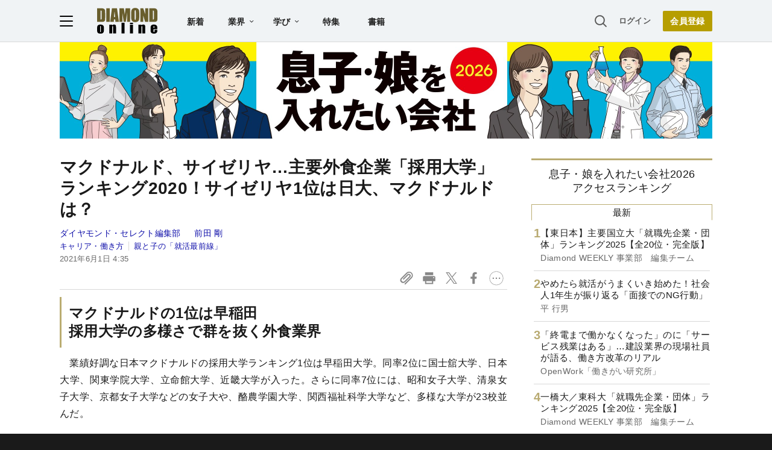

--- FILE ---
content_type: text/html; charset=utf-8
request_url: https://www.google.com/recaptcha/api2/aframe
body_size: 266
content:
<!DOCTYPE HTML><html><head><meta http-equiv="content-type" content="text/html; charset=UTF-8"></head><body><script nonce="GhHomqrraHS_cNl9kdfX3w">/** Anti-fraud and anti-abuse applications only. See google.com/recaptcha */ try{var clients={'sodar':'https://pagead2.googlesyndication.com/pagead/sodar?'};window.addEventListener("message",function(a){try{if(a.source===window.parent){var b=JSON.parse(a.data);var c=clients[b['id']];if(c){var d=document.createElement('img');d.src=c+b['params']+'&rc='+(localStorage.getItem("rc::a")?sessionStorage.getItem("rc::b"):"");window.document.body.appendChild(d);sessionStorage.setItem("rc::e",parseInt(sessionStorage.getItem("rc::e")||0)+1);localStorage.setItem("rc::h",'1769296004445');}}}catch(b){}});window.parent.postMessage("_grecaptcha_ready", "*");}catch(b){}</script></body></html>

--- FILE ---
content_type: text/html; charset=utf-8
request_url: https://diamond.jp/list/static/load_content/ranking?data=sub-musumusu_daily5
body_size: 278
content:
<div class="list-box ranking">
  <a id="ranking-musumusu/daily-1" href="/articles/-/381829">
    <div class="item-text">
      <div class="item-title">【東日本】主要国立大「就職先企業・団体」ランキング2025【全20位・完全版】</div>
      <div class="sub author">Diamond WEEKLY 事業部　編集チーム</div>
    </div>
  </a>
  <a id="ranking-musumusu/daily-2" href="/articles/-/380201">
    <div class="item-text">
      <div class="item-title">やめたら就活がうまくいき始めた！社会人1年生が振り返る「面接でのNG行動」</div>
      <div class="sub author">平 行男</div>
    </div>
  </a>
  <a id="ranking-musumusu/daily-3" href="/articles/-/381643">
    <div class="item-text">
      <div class="item-title">「終電まで働かなくなった」のに「サービス残業はある」…建設業界の現場社員が語る、働き方改革のリアル</div>
      <div class="sub author">OpenWork「働きがい研究所」</div>
    </div>
  </a>
  <a id="ranking-musumusu/daily-4" href="/articles/-/381344">
    <div class="item-text">
      <div class="item-title">一橋大／東科大「就職先企業・団体」ランキング2025【全20位・完全版】</div>
      <div class="sub author">Diamond WEEKLY 事業部　編集チーム</div>
    </div>
  </a>
  <a id="ranking-musumusu/daily-5" href="/articles/-/359922">
    <div class="item-text">
      <div class="item-title">5大総合商社「採用大学」ランキング2024最新版【全10位・完全版】</div>
      <div class="sub author">ダイヤモンド・ライフ編集部</div>
    </div>
  </a>
</div>


--- FILE ---
content_type: text/javascript;charset=utf-8
request_url: https://api.cxense.com/public/widget/data?json=%7B%22context%22%3A%7B%22referrer%22%3A%22%22%2C%22categories%22%3A%7B%22testgroup%22%3A%2230%22%7D%2C%22parameters%22%3A%5B%7B%22key%22%3A%22userState%22%2C%22value%22%3A%22anon%22%7D%2C%7B%22key%22%3A%22MEMBERSHIP_TYPE%22%2C%22value%22%3A%22NONE%22%7D%2C%7B%22key%22%3A%22IS_LASTPAGE%22%2C%22value%22%3A%22true%22%7D%2C%7B%22key%22%3A%22testgroup%22%2C%22value%22%3A%2230%22%7D%5D%2C%22autoRefresh%22%3Afalse%2C%22url%22%3A%22https%3A%2F%2Fdiamond.jp%2Farticles%2F-%2F272661%3Fpage%3D2%22%2C%22browserTimezone%22%3A%220%22%7D%2C%22widgetId%22%3A%22df69f51504322c5b5b48be4debd4ccbc69fca495%22%2C%22user%22%3A%7B%22ids%22%3A%7B%22usi%22%3A%22mksx5nx7yn8d8yrg%22%7D%7D%2C%22prnd%22%3A%22mksx5nx7tzhsbz73%22%7D&media=javascript&sid=null&widgetId=df69f51504322c5b5b48be4debd4ccbc69fca495&resizeToContentSize=true&useSecureUrls=true&usi=mksx5nx7yn8d8yrg&rnd=772959684&prnd=mksx5nx7tzhsbz73&tzo=0&callback=cXJsonpCB2
body_size: 2722
content:
/**/
cXJsonpCB2({"httpStatus":200,"response":{"items":[{"recs-articleid":"361483","dominantimage":"https://dol.ismcdn.jp/mwimgs/a/0/-/img_a0bbc74b2e791a6289f8adc9fae820dd105856.jpg","dominantthumbnail":"https://content-thumbnail.cxpublic.com/content/dominantthumbnail/055a177167931003580f4195d9dec6bb08ead58d.jpg?695902fc","description":"マクドナルドは過去3年間で6回も値上げしている。値上げは、業績に影響を及ぼしていないのだろうか? 前年同期と比べた月次業績データの推移を基に、「嵐」から「快晴」まで6つの天気図で各社がいま置かれた状況を明らかにする連載「【月次版】業界天気図」。今回は、2025年2月度のファストフード(ハンバーガー)編だ。","campaign":"undefined","testId":"9","id":"055a177167931003580f4195d9dec6bb08ead58d","placement":"6","collection":"銀鍵記事（過去1年～3日前）","title":"こりゃマクドナルド「値上げ」も納得だわ...コロナ禍前比「○倍増収」の衝撃事実が判明、モスバーガーも絶好調!今後の“伏兵”は?","click_url":"https://api.cxense.com/public/widget/click/[base64]","url":"https://diamond.jp/articles/-/361483"},{"recs-articleid":"373955","dominantimage":"https://dol.ismcdn.jp/mwimgs/0/2/-/img_0240bc760ee0d2f234a45f3612c2a3bb1125329.jpg","dominantthumbnail":"https://content-thumbnail.cxpublic.com/content/dominantthumbnail/0b65ebd1f7b49e44ae8757b8a67855b49f82d01a.jpg?69633a7f","description":"早期化・長期化が進んだ2026年卒新卒採用マーケット。企業の採用活動は学生にどう受け止められたのか。採用活動の「通信簿」ともいうべき新卒採用力ランキングを振り返る。","campaign":"undefined","testId":"9","id":"0b65ebd1f7b49e44ae8757b8a67855b49f82d01a","placement":"6","collection":"銀鍵記事（過去1年～3日前）","title":"就活で学生が支持した会社ランキング!5位第一生命、4位Sky、1位は?","click_url":"https://api.cxense.com/public/widget/click/[base64]","url":"https://diamond.jp/articles/-/373955"}],"template":"<!--%\n  var items = data.response.items;\n  for (var i = 0; i < items.length; i++) {\n    var item = items[i];\n%-->\n<a tmp:id=\"{{cX.CCE.clickTracker(item)}}\" tmp:href=\"{{item.url}}\" class=\"g-click item-title\">{{item.title}}</a>\n<!--% } %-->\n","style":"","prnd":"mksx5nx7tzhsbz73"}})

--- FILE ---
content_type: text/javascript
request_url: https://rumcdn.geoedge.be/7be43ed0-1399-41ac-8312-d295ab48dced/grumi.js
body_size: 54311
content:
var grumiInstance = window.grumiInstance || { q: [] };
(function createInstance (window, document, options = { shouldPostponeSample: false }) {
	!function r(i,o,a){function s(n,e){if(!o[n]){if(!i[n]){var t="function"==typeof require&&require;if(!e&&t)return t(n,!0);if(c)return c(n,!0);throw new Error("Cannot find module '"+n+"'")}e=o[n]={exports:{}};i[n][0].call(e.exports,function(e){var t=i[n][1][e];return s(t||e)},e,e.exports,r,i,o,a)}return o[n].exports}for(var c="function"==typeof require&&require,e=0;e<a.length;e++)s(a[e]);return s}({1:[function(e,t,n){var r=e("./config.js"),i=e("./utils.js");t.exports={didAmazonWin:function(e){var t=e.meta&&e.meta.adv,n=e.preWinningAmazonBid;return n&&(t=t,!i.isEmptyObj(r.amazonAdvIds)&&r.amazonAdvIds[t]||(t=e.tag,e=n.amzniid,t.includes("apstag.renderImp(")&&t.includes(e)))},setAmazonParametersToSession:function(e){var t=e.preWinningAmazonBid;e.pbAdId=void 0,e.hbCid=t.crid||"N/A",e.pbBidder=t.amznp,e.hbCpm=t.amznbid,e.hbVendor="A9",e.hbTag=!0}}},{"./config.js":5,"./utils.js":24}],2:[function(e,t,n){var l=e("./session"),r=e("./urlParser.js"),m=e("./utils.js"),i=e("./domUtils.js").isIframe,f=e("./htmlParser.js"),g=e("./blackList").match,h=e("./ajax.js").sendEvent,o=".amazon-adsystem.com",a="/dtb/admi",s="googleads.g.doubleclick.net",e="/pagead/",c=["/pagead/adfetch",e+"ads"],d=/<iframe[^>]*src=['"]https*:\/\/ads.\w+.criteo.com\/delivery\/r\/.+<\/iframe>/g,u={};var p={adsense:{type:"jsonp",callbackName:"a"+ +new Date,getJsUrl:function(e,t){return e.replace("output=html","output=json_html")+"&callback="+t},getHtml:function(e){e=e[m.keys(e)[0]];return e&&e._html_},shouldRender:function(e){var e=e[m.keys(e)[0]],t=e&&e._html_,n=e&&e._snippet_,e=e&&e._empty_;return n&&t||e&&t}},amazon:{type:"jsonp",callbackName:"apstag.renderImp",getJsUrl:function(e){return e.replace("/admi?","/admj?").replace("&ep=%7B%22ce%22%3A%221%22%7D","")},getHtml:function(e){return e.html},shouldRender:function(e){return e.html}},criteo:{type:"js",getJsHtml:function(e){var t,n=e.match(d);return n&&(t=(t=n[0].replace(/iframe/g,"script")).replace(/afr.php|display.aspx/g,"ajs.php")),e.replace(d,t)},shouldRender:function(e){return"loading"===e.readyState}}};function y(e){var t,n=e.url,e=e.html;return n&&((n=r.parse(n)).hostname===s&&-1<c.indexOf(n.pathname)&&(t="adsense"),-1<n.hostname.indexOf(o))&&-1<n.pathname.indexOf(a)&&(t="amazon"),(t=e&&e.match(d)?"criteo":t)||!1}function v(r,i,o,a){e=i,t=o;var e,t,n,s=function(){e.src=t,h({type:"adfetch-error",meta:JSON.stringify(l.meta)})},c=window,d=r.callbackName,u=function(e){var t,n=r.getHtml(e),e=(l.bustedUrl=o,l.bustedTag=n,r.shouldRender(e));t=n,(t=f.parse(t))&&t.querySelectorAll&&(t=m.map(t.querySelectorAll("[src], [href]"),function(e){return e.src||e.href}),m.find(t,function(e){return g(e).match}))&&h({type:"adfetch",meta:JSON.stringify(l.meta)}),!a(n)&&e?(t=n,"srcdoc"in(e=i)?e.srcdoc=t:((e=e.contentWindow.document).open(),e.write(t),e.close())):s()};for(d=d.split("."),n=0;n<d.length-1;n++)c[d[n]]={},c=c[d[n]];c[d[n]]=u;var u=r.getJsUrl(o,r.callbackName),p=document.createElement("script");p.src=u,p.onerror=s,p.onload=function(){h({type:"adfetch-loaded",meta:JSON.stringify(l.meta)})},document.scripts[0].parentNode.insertBefore(p,null)}t.exports={shouldBust:function(e){var t,n=e.iframe,r=e.url,e=e.html,r=(r&&n&&(t=i(n)&&!u[n.id]&&y({url:r}),u[n.id]=!0),y({html:e}));return t||r},bust:function(e){var t=e.iframe,n=e.url,r=e.html,i=e.doc,o=e.inspectHtml;return"jsonp"===(e=p[y(e)]).type?v(e,t,n,o):"js"===e.type?(t=i,n=r,i=(o=e).getJsHtml(n),l.bustedTag=n,!!o.shouldRender(t)&&(t.write(i),!0)):void 0},checkAndBustFriendlyAmazonFrame:function(e,t){(e=e.defaultView&&e.defaultView.frameElement&&e.defaultView.frameElement.id)&&e.startsWith("apstag")&&(l.bustedTag=t)}}},{"./ajax.js":3,"./blackList":4,"./domUtils.js":8,"./htmlParser.js":13,"./session":21,"./urlParser.js":23,"./utils.js":24}],3:[function(e,t,n){var i=e("./utils.js"),o=e("./config.js"),r=e("./session.js"),a=e("./domUtils.js"),s=e("./jsUtils.js"),c=e("./methodCombinators.js").before,d=e("./tagSelector.js").getTag,u=e("./constants.js"),e=e("./natives.js"),p=e.fetch,l=e.XMLHttpRequest,m=e.Request,f=e.TextEncoder,g=e.postMessage,h=[];function y(e,t){e(t)}function v(t=null){i.forEach(h,function(e){y(e,t)}),h.push=y}function b(e){return e.key=r.key,e.imp=e.imp||r.imp,e.c_ver=o.c_ver,e.w_ver=r.wver,e.w_type=r.wtype,e.b_ver=o.b_ver,e.ver=o.ver,e.loc=location.href,e.ref=document.referrer,e.sp=r.sp||"dfp",e.cust_imp=r.cust_imp,e.cust1=r.meta.cust1,e.cust2=r.meta.cust2,e.cust3=r.meta.cust3,e.caid=r.meta.caid,e.scriptId=r.scriptId,e.crossOrigin=!a.isSameOriginWin(top),e.debug=r.debug,"dfp"===r.sp&&(e.qid=r.meta.qid),e.cdn=o.cdn||void 0,o.accountType!==u.NET&&(e.cid=r.meta&&r.meta.cr||123456,e.li=r.meta.li,e.ord=r.meta.ord,e.ygIds=r.meta.ygIds),e.at=o.accountType.charAt(0),r.hbTag&&(e.hbTag=!0,e.hbVendor=r.hbVendor,e.hbCid=r.hbCid,e.hbAdId=r.pbAdId,e.hbBidder=r.pbBidder,e.hbCpm=r.hbCpm,e.hbCurrency=r.hbCurrency),"boolean"==typeof r.meta.isAfc&&(e.isAfc=r.meta.isAfc,e.isAmp=r.meta.isAmp),r.meta.hasOwnProperty("isEBDA")&&"%"!==r.meta.isEBDA.charAt(0)&&(e.isEBDA=r.meta.isEBDA),r.pimp&&"%_pimp%"!==r.pimp&&(e.pimp=r.pimp),void 0!==r.pl&&(e.preloaded=r.pl),e.site=r.site||a.getTopHostname(),e.site&&-1<e.site.indexOf("safeframe.googlesyndication.com")&&(e.site="safeframe.googlesyndication.com"),e.isc=r.isc,r.adt&&(e.adt=r.adt),r.isCXM&&(e.isCXM=!0),e.ts=+new Date,e.bdTs=o.bdTs,e}function w(t,n){var r=[],e=i.keys(t);return void 0===n&&(n={},i.forEach(e,function(e){void 0!==t[e]&&void 0===n[e]&&r.push(e+"="+encodeURIComponent(t[e]))})),r.join("&")}function E(e){e=i.removeCaspr(e),e=r.doubleWrapperInfo.isDoubleWrapper?i.removeWrapperXMP(e):e;return e=4e5<e.length?e.slice(0,4e5):e}function j(t){return function(){var e=arguments[0];return e.html&&(e.html=E(e.html)),e.tag&&(e.tag=E(e.tag)),t.apply(this,arguments)}}e=c(function(e){var t;e.hasOwnProperty("byRate")&&!e.byRate||(t=a.getAllUrlsFromAllWindows(),"sample"!==e.r&&"sample"!==e.bdmn&&t.push(e.r),e[r.isPAPI&&"imaj"!==r.sp?"vast_content":"tag"]=d(),e.urls=JSON.stringify(t),e.hc=r.hc,e.vastUrls=JSON.stringify(r.vastUrls),delete e.byRate)}),c=c(function(e){e.meta=JSON.stringify(r.meta),e.client_size=r.client_size});function O(e,t){var n=new l;n.open("POST",e),n.setRequestHeader("Content-type","application/x-www-form-urlencoded"),n.send(w(t))}function A(t,e){return o=e,new Promise(function(t,e){var n=(new f).encode(w(o)),r=new CompressionStream("gzip"),i=r.writable.getWriter();i.write(n),i.close(),new Response(r.readable).arrayBuffer().then(function(e){t(e)}).catch(e)}).then(function(e){e=new m(t,{method:"POST",body:e,mode:"no-cors",headers:{"Content-type":"application/x-www-form-urlencoded","Accept-Language":"gzip"}});p(e)});var o}function T(e,t){p&&window.CompressionStream?A(e,t).catch(function(){O(e,t)}):O(e,t)}function _(e,t){r.hasFrameApi&&!r.frameApi?g.call(r.targetWindow,{key:r.key,request:{url:e,data:t}},"*"):T(e,t)}r.frameApi&&r.targetWindow.addEventListener("message",function(e){var t=e.data;t.key===r.key&&t.request&&(T((t=t.request).url,t.data),e.stopImmediatePropagation())});var I,x={};function k(r){return function(n){h.push(function(e){if(e&&e(n),n=b(n),-1!==r.indexOf(o.reportEndpoint,r.length-o.reportEndpoint.length)){var t=r+w(n,{r:!0,html:!0,ts:!0});if(!0===x[t]&&!(n.rbu||n.is||3===n.rdType||n.et))return}x[t]=!0,_(r,n)})}}let S="https:",C=S+o.apiUrl+o.reportEndpoint;t.exports={sendInit:s.once(c(k(S+o.apiUrl+o.initEndpoint))),sendReport:e(j(k(S+o.apiUrl+o.reportEndpoint))),sendError:k(S+o.apiUrl+o.errEndpoint),sendDebug:k(S+o.apiUrl+o.dbgEndpoint),sendStats:k(S+o.apiUrl+(o.statsEndpoint||"stats")),sendEvent:(I=k(S+o.apiUrl+o.evEndpoint),function(e,t){var n=o.rates||{default:.004},t=t||n[e.type]||n.default;Math.random()<=t&&I(e)}),buildRbuReport:e(j(b)),sendRbuReport:_,processQueue:v,processQueueAndResetState:function(){h.push!==y&&v(),h=[]},setReportsEndPointAsFinished:function(){x[C]=!0},setReportsEndPointAsCleared:function(){delete x[C]}}},{"./config.js":5,"./constants.js":6,"./domUtils.js":8,"./jsUtils.js":14,"./methodCombinators.js":16,"./natives.js":17,"./session.js":21,"./tagSelector.js":22,"./utils.js":24}],4:[function(e,t,n){var d=e("./utils.js"),r=e("./config.js"),u=e("./urlParser.js"),i=r.domains,o=r.clkDomains,e=r.bidders,a=r.patterns.wildcards;var s,p={match:!1};function l(e,t,n){return{match:!0,bdmn:e,ver:t,bcid:n}}function m(e){return e.split("").reverse().join("")}function f(n,e){var t,r;return-1<e.indexOf("*")?(t=e.split("*"),r=-1,d.every(t,function(e){var e=n.indexOf(e,r+1),t=r<e;return r=e,t})):-1<n.indexOf(e)}function g(e,t,n){return d.find(e,t)||d.find(e,n)}function h(e){return e&&"1"===e.charAt(0)}function c(c){return function(e){var n,r,i,e=u.parse(e),t=e&&e.hostname,o=e&&[e.pathname,e.search,e.hash].join("");if(t){t=[t].concat((e=(e=t).split("."),d.fluent(e).map(function(e,t,n){return n.shift(),n.join(".")}).val())),e=d.map(t,m),t=d.filter(e,function(e){return void 0!==c[e]});if(t&&t.length){if(e=d.find(t,function(e){return"string"==typeof c[e]}))return l(m(e),c[e]);var a=d.filter(t,function(e){return"object"==typeof c[e]}),s=d.map(a,function(e){return c[e]}),e=d.find(s,function(t,e){return r=g(d.keys(t),function(e){return f(o,e)&&h(t[e])},function(e){return f(o,e)}),n=m(a[e]),""===r&&(e=s[e],i=l(n,e[r])),r});if(e)return l(n,e[r],r);if(i)return i}}return p}}function y(e){e=e.substring(2).split("$");return d.map(e,function(e){return e.split(":")[0]})}t.exports={match:function(e,t){var n=c(i);return t&&"IFRAME"===t.toUpperCase()&&(t=c(o)(e)).match?(t.rdType=2,t):n(e)},matchHB:(s=c(e),function(e){var e=e.split(":"),t=e[0],e=e[1],e="https://"+m(t+".com")+"/"+e,e=s(e);return e.match&&(e.bdmn=t),e}),matchAgainst:c,matchPattern:function(t){var e=g(d.keys(a),function(e){return f(t,e)&&h(a[e])},function(e){return f(t,e)});return e?l("pattern",a[e],e):p},isBlocking:h,getTriggerTypes:y,removeTriggerType:function(e,t){var n,r=(i=y(e.ver)).includes(t),i=1<i.length;return r?i?(e.ver=(n=t,(r=e.ver).length<2||"0"!==r[0]&&"1"!==r[0]||"#"!==r[1]||(i=r.substring(0,2),1===(t=r.substring(2).split("$")).length)?r:0===(r=t.filter(function(e){var t=e.indexOf(":");return-1===t||e.substring(0,t)!==n})).length?i.slice(0,-1):i+r.join("$")),e):p:e}}},{"./config.js":5,"./urlParser.js":23,"./utils.js":24}],5:[function(e,t,n){t.exports={"ver":"0.1","b_ver":"0.5.480","blocking":true,"rbu":0,"silentRbu":0,"signableHosts":[],"onRbu":1,"samplePercent":0,"debug":true,"accountType":"publisher","impSampleRate":0.007,"statRate":0.05,"apiUrl":"//gw.geoedge.be/api/","initEndpoint":"init","reportEndpoint":"report","statsEndpoint":"stats","errEndpoint":"error","dbgEndpoint":"debug","evEndpoint":"event","filteredAdvertisersEndpoint":"v1/config/filtered-advertisers","rdrBlock":true,"ipUrl":"//rumcdn.geoedge.be/grumi-ip.js","altTags":[],"hostFilter":[],"maxHtmlSize":0.4,"reporting":true,"advs":{},"creativeWhitelist":{},"heavyAd":false,"cdn":"cloudfront","domains":{"ofni.htaprider.7su-og":"1#1:64747","moc.gnifrus-tsaf.psd":"1#1:64747","moc.ssescus-rof-yevrus":"1#1:64747","moc.tsolet":"1#1:64747","tra.tfirnimul":"1#1:64747","moc.xinus-lepat.3rt":"1#1:64747","oi.citamdib.201sda":"1#1:64747","moc.sdaderk.ndc":"1#1:64747","teb.knilynit.ndc.z":"1#1:64747","moc.sdaderk":"1#1:64747","gro.ytilirivlwohnori":"1#1:64747","moc.aeesud":"1#1:64747","moc.3alp.ndc":"1#1:64747","ofni.htaprider.2su-og":"1#1:64747","pot.fi3eusc":"1#1:64747","knil.ppa.ifos":"1#1:64747","moc.tceffedaibom":"1#1:64747","ur.ffoknit":"1#1:64747","pot.wtihvaalqi":"1#1:64747","moc.tsulfoezalb":"1#1:64747","ten.32132166bm.www":"1#1:64747","ni.oc.yfirevnamuh.gnce2837ccbuh0muep5d":"1#1:64747","moc.smargorprevo":"1#1:64747","moc.golb-seneerg":"1#1:64747","moc.teidotekrf":"1#1:64747","ur.6yi9lohi2t":"1#1:64747","moc.anehseonehz.xitnehw":"1#1:64747","moc.uyvoaz":"1#1:64747","ppa.naecolatigidno.5tc4t-ppa-supotco":"1#1:64747","ni.oc.kcilctobor.0rmsq837ccbuh00s8q5d":"1#1:64747","evil.kuseitirucesevitcacp":"1#1:64747","enilno.ssenllewfostifeneb":"1#1:64747","moc.spirtssentifx":"1#1:64747","moc.nosaesyragus":"1#1:64747","ten.swodniw.eroc.bew.31z.zzs3kjjkuisygfsjfhgj":"1#1:64747","ur.6yi9lohi2t.773175-tsetal":"1#1:64747","ppa.naecolatigidno.yxlyz-ppa-hsifyllej":"1#1:64747","moc.latrophcetegdirb.gd5qf837ccbuh8eetp5d":"1#1:64747","ofni.ixefevitilumurezinok":"1#1:64747","ten.swodniw.eroc.bew.31z.88qohvsu3210gninrawsuriv":"1#1:64747","ppa.naecolatigidno.q92hi-ppa-hsifnwolc":"1#1:64747","moc.rehtaelneges.kcots":"1#1:64747","ppa.naecolatigidno.u9m6v-ppa-krahs":"1#1:64747","pot.gptcugbmxxlo":"1#1:64747","moc.iahterotsyalp.oj0o":"1#1:64747","moc.ppaukoreh.1098b19b7f03-ediug-emarfkooc":"1#1:64747","bulc.sgnikyrevrus":"1#1:64747","ppa.naecolatigidno.cjbni-ppa-retsbol":"1#1:64747","ppa.yfilten.2d10031b-53841132106202-taigalp-eralfduolc":"1#1:64747","latigid.ymonotua-hsac":"1#1:64747","ten.swodniw.eroc.bew.31z.yufrirsu3210gninrawsuriv":"1#1:64747","ppa.naecolatigidno.ghh52-swen-eizzub":"1#1:64747","ppa.naecolatigidno.ln2g9-ppa-hsifknom":"1#1:64747","ni.oc.yfirevnamuh.g2gms837ccbuh8f9cq5d":"1#1:64747","moc.naidraugllawtrams.g1v52937ccbuho5vhq5d":"1#1:64747","moc.cllnolasylppusytuaeb.esuoherots":"1#1:64747","moc.gnifrus-tsaf":"1#1:64747","moc.gatbm.ndc":"1#1:64747","moc.esnefedtsohgduolc":"1#1:64747","ten.etaberteg.c8ix4":"1#1:64747","smetsys.draugefaselibom":"1#1:64747","moc.yrotcafxda.tsaesu-btr":"1#1:64747","ten.tnorfduolc.g79cvqs8do9p3d":"1#1:64747","moc.ruzah-konib.3rt":"1#1:64747","moc.ecarsussap.753175-tsetal":"1#1:64747","moc.noisufsbup-sda.b-rekcart":"1#1:64747","ofni.htaprider.capa-og":"1#1:64747","moc.sgtke.ndc":"1#1:64747","moc.ketuz-mivah.3rt":"1#1:64747","moc.dnmbs.ue.bi":"1#1:64747","au.777":"1#1:64747","pot.iolumgpbwvbv":"1#1:64747","ofni.og7etadpu":"1#1:64747","ten.tnorfduolc.a7ftfuq9zux42d":"1#1:64747","moc.sgtke":"1#1:64747","su.mroftalpda.ffrt":"1#1:64747","ur.sdracyppahyrt":"1#1:64747","moc.ecarsussap.463175-tsetal":"1#1:64747","ofni.htaprider.8su-og":"1#1:64747","moc.ecarsussap.163175-tsetal":"1#1:64747","pohs.bvzjfreypsd":"1#1:64747","ppa.yfilten.b61e0710-54240132106202-taigalp-eralfduolc":"1#1:64747","ppa.yfilten.74aff10d-74103132106202-taigalp-eralfduolc":"1#1:64747","ten.swodniw.eroc.bew.31z.allebnnet":"1#1:64747","ppa.naecolatigidno.8h3ja-ppa-nihplod":"1#1:64747","ppa.naecolatigidno.zdvap-ppa-laes":"1#1:64747","moc.sksedgolbeht":"1#1:64747","moc.koohenildaer":"1#1:64747","moc.ndvis":"1#1:64747","moc.ecnegilletniero":"1#1:64747","etis.ijimompj":"1#1:64747","ur.juewopo.094465-tsetal":"1#1:64747","ppa.naecolatigidno.78nsh-ppa-elahw":"1#1:64747","ur.anilamngised":"1#1:64747","moc.latrophcetegdirb.gjmt6837ccbuh846kp5d":"1#1:64747","moc.treblahdyrag":"1#1:64747","evil.ikdjferp":"1#1:64747","ten.swodniw.eroc.bew.31z.buhnoihsaf":"1#1:64747","moc.2bezalbkcab.500-tsae-su.3s.uwqfbqgveqibvfequbifguisbdnj":"1#1:64747","ppa.naecolatigidno.3wyv8-ppa-ppus-ssuc-soi":"1#1:64747","pot.oqekvykpurz":"1#1:64747","moc.krt8grrth.www":"1#1:64747","moc.tesdnimtaeb":"1#1:64747","moc.kniledonhcet.ge0kr837ccbuh89baq5d":"1#1:64747","ppa.yfilten.2e4dac06-34939032106202-taigalp-eralfduolc":"1#1:64747","ppa.yfilten.5d6b678f-32649032106202-taigalp-eralfduolc":"1#1:64747","ved.segap.ub3cga":"1#1:64747","pohs.elggotbewmuimerp":"1#1:64747","pohs.snoitulostendetaruc":"1#1:64747","moc.orpxollets":"1#1:64747","ten.swodniw.eroc.bolb.sdkjfbdskjfbkjdsbkfjds":"1#1:64747","moc.ppaukoreh.706d7ec52195-seton-dnelbetsat":"1#1:64747","cc.aetrph.81ab":"1#1:64747","pohs.wtoudoudip":"1#1:64747","moc.33kodb":"1#1:64747","moc.yy2ka.ndc":"1#1:64747","moc.aidemlatigidytiliga.4v-ue-btr":"1#1:64747","moc.321eunevahcnif":"1#1:64747","ten.dferuza.10z.metg5hyevhdfuead-yrc":"1#1:64747","ofni.htaprider.ue-og":"1#1:64747","aidem.irt.4v-ue-btr":"1#1:64747","moc.ridergnorts":"1#1:64747","moc.tniedargpu":"1#1:64747","moc.noitaunitnocgnipoordelttek":"1#1:64747","moc.8831agem":"1#1:64747","pot.ehrpqhnfjrf":"1#1:64747","moc.dib-yoj.ed-pmi-vda":"1#1:64747","moc.ssarcreppu.sj":"1#1:64747","moc.yltnegtep.kcilc":"1#1:64747","moc.rziwd":"1#1:64747","ur.juewopo.500665-tsetal":"1#1:64747","latigid.hceeps-hsac":"1#1:64747","moc.tuocsanuas":"1#1:64747","moc.ppaukoreh.84001eedd705-noitavitlucegattocissalc":"1#1:64747","moc.ppaukoreh.3b03c5cca8e6-seirevocsidtridesrevid":"1#1:64747","ten.swodniw.eroc.bew.31z.allebnneetenin":"1#1:64747","pohs.elggotbeworp":"1#1:64747","etis.enihcammyg":"1#1:64747","moc.vcxaedi":"1#1:64747","pohs.tsopssenllew":"1#1:64747","moc.ybraen-slrig.www":"1#1:64747","moc.ninobmajnu":"1#1:64747","moc.eriwrebbajkrampansnegalp.jioq":"1#1:64747","enilno.wapcitsiloh":"1#1:64747","evil.kuytirucesdnefedcp":"1#1:64747","gro.spithtlaehtnioj.swen":"1#1:64747","su.tsoobyromem-emirp":"1#1:64747","moc.buhamardbara.ds":"1#1:64747","zzub.imnajlorek":"1#1:64747","ur.6yi9lohi2t.170075-tsetal":"1#1:64747","zyx.321ts1.9eev":"1#1:64747","ppa.naecolatigidno.g8sqq-ppa-diuqs":"1#1:64747","ppa.naecolatigidno.mqzng-ppa-supotco":"1#1:64747","ppa.yfilten.194f74-mugelbbub-tnaillirb":"1#1:64747","erots.remjlkokror":"1#1:64747","pot.yynzkctdjmt":"1#1:64747","moc.thcetlok":"1#1:64747","moc.kniledonhcet.0s1pq837ccbuhosj8q5d":"1#1:64747","moc.kniledonhcet.g0ckr837ccbuhovbaq5d":"1#1:64747","moc.yadottramslennahc":"1#1:64747","pot.uppllzhspyic":"1#1:64747","moc.tnesseagoy":"1#1:64747","moc.egdegolbeht":"1#1:64747","pot.ouzcqlqjclhs":"1#1:64747","ybab.3tsohduolcatad":"1#1:64747","kcilc.xxsoediv":"1#1:64747","ppa.naecolatigidno.hfnam-gnikooc-ysae":"1#1:64747","gro.eractniojxelf.spit":"1#1:64747","ved.2r.bbe85f6e4ff69bb89e84d192d73082a5-bup":"1#1:64747","ni.oc.yfirevnamuh.0ksc2937ccbuh8c5iq5d":"1#1:64747","moc.sdhvkcr":"1#1:64747","moc.as.krapsykcul":"1#1:64747","moc.semit-lacitcat":"1#1:64747","moc.sm-tniopxda.4v-tsaesu-btr":"1#1:64747","pot.g8d0zm7":"1#1:64747","moc.hsilbupdagnitekram":"1#1:64747","zyx.vdaelacs.rkcrt":"1#1:64747","moc.deloac":"1#1:64747","moc.betasam.sj":"1#1:64747","ten.notkcilc":"1#1:64747","enilno.dnimlacigol.4v-tsaesu-btr":"1#1:64747","moc.daeha-tseb":"1#1:64747","ofni.htaprider.6su-og":"1#1:64747","ecaps.maammel":"1#1:64747","pot.6y2aswn":"1#1:64747","pot.ejtefshvre":"1#1:64747","moc.niksavirref":"1#1:64747","ten.swodniw.eroc.bew.31z.8ofk81su3210gninrawsuriv":"1#1:64747","ten.swodniw.eroc.bew.31z.allebnneetxis":"1#1:64747","moc.etisregnitsoh.947568-tnaromroc-deregnaro":"1#1:64747","etis.5sdyy":"1#1:64747","pohs.detroppusretnecbew":"1#1:64747","ur.juewopo.103755-tsetal":"1#1:64747","zzub.najbyldim":"1#1:64747","evil.kuderucestcefrepcp":"1#1:64747","ycnega.buhsrehcaet4ia.y2":"1#1:64747","latigid.tnega-hsac":"1#1:64747","kcilc.tpmorp-hsac":"1#1:64747","su.kcarnfoor.gnillib":"1#1:64747","moc.ppaukoreh.b23455b4a05b-37702-snialp-detcetorp":"1#1:64747","ni.oc.yfirevnamuh.0fufr837ccbuhgm2aq5d":"1#1:64747","ten.swodniw.eroc.bew.31z.qo45muallzcsj221egassem":"1#1:64747","ten.swodniw.eroc.bew.91z.1yphalkmnb":"1#1:64747","pohs.relggotbewdedleihs":"1#1:64747","moc.onisactegguunedlog":"1#1:64747","moc.ppaukoreh.0b0e756d80d4-ediug-savnacdoof":"1#1:64747","moc.ardamineroxylat":"1#1:64747","ten.swodniw.eroc.bew.31z.alleb2":"1#1:64747","pot.ksktldxuwqw":"1#1:64747","cc.aetrph.7ab":"1#1:64747","ni.oc.setagtcennoc.0gfgt837ccbuh0l8dq5d":"1#1:64747","ur.naissuroediv":"1#1:64747","moc.xmznel.2s":"1#1:64747","moc.xinus-lepat.2rt":"1#1:64747","moc.xugem-tolih.3rt":"1#1:64747","ten.moderoberomon":"1#1:64747","moc.gatbm":"1#1:64747","ten.dferuza.10z.xafewf3eed7dxbdd-vic":"1#1:64747","moc.tuaxfta.sj":"1#1:64747","zyx.c0i":"1#1:64747","ten.eralgda.enigne.3ettemocda":"1#1:64747","ofni.htaprider.1su-og":"1#1:64747","moc.ndcsca":"1#1:64747","riah.zxertyio.piv":"1#1:64747","pot.pwmgyxcgfx":"1#1:64747","moc.lndetagnoleyrev":"1#1:64747","evil.a89x6a.www":"1#1:64747","ten.swodniw.eroc.bew.31z.ux7ygzsu3210gninrawsuriv":"1#1:64747","ten.swodniw.eroc.bew.31z.x4b7r1su3210gninrawsuriv":"1#1:64747","evil.kuerucesdnefedcp":"1#1:64747","niw.connnfjr":"1#1:64747","pleh.amdkaok":"1#1:64747","kcilc.iesipaziv":"1#1:64747","niw.j52ocnip":"1#1:64747","ppa.yfilten.9eff3bb4-63158032106202-taigalp-eralfduolc":"1#1:64747","dfc.enilnodopirt":"1#1:64747","moc.krapsdnertefiltrams":"1#1:64747","ppa.yfilten.cd73ef-tsudrats-euqseutats":"1#1:64747","pohs.recivedtentalf":"1#1:64747","kcilc.aikotugaf":"1#1:64747","ten.swodniw.eroc.bew.31z.atmzv0su3210gninrawsuriv":"1#1:64747","ppa.naecolatigidno.v85ie-ppa-laroc":"1#1:64747","zyx.czf8ns92.ipa":"1#1:64747","moc.95rtsadak":"1#1:64747","ppa.yfilten.b457ab00-72640132106202-taigalp-eralfduolc":"1#1:64747","moc.stnemtsevniotpyrcefas.ipa":"1#1:64747","tif.yaleryap.uf":"1#1:64747","moc.ppaukoreh.e82780495003-noitavitlucdraytruocytic":"1#1:64747","ppa.naecolatigidno.zzcs2-efil-dlo-gnirac":"1#1:64747","moc.retnecmidray":"1#1:64747","pot.bscnywphqie":"1#1:64747","ppa.naecolatigidno.a8djv-ppa-esrohaes":"1#1:64747","ppa.naecolatigidno.i45tz-ppa-nwarp-gnik":"1#1:64747","ppa.4nuf.renniw":"1#1:64747","oi.vdarda.ipa":"1#1:64747","pot.nbmjkkvaambv":"1#1:64747","moc.buhecnadiugssenllew":"1#1:64747","em.yapt.pukool":"1#1:64747","ecaps.zkzr24vbli":"1#1:64747","moc.niemskcub.og":"1#1:64747","ten.tnorfduolc.5w8s2qxrbvwy1d":"1#1:64747","moc.pohscitatseht.t":"1#1:64747","moc.tnimerans.tcetorp":"1#1:64747","kni.hcetgniruces":"1#1:64747","moc.ecarsussap.067965-tsetal":"1#1:64747","moc.tsitilexip.sj":"1#1:64747","moc.snkal":"1#1:64747","moc.aidem-sserpxeila.stessa":"1#1:64747","moc.danosiof.st":"1#1:64747","moc.tnetnoc-xepa":"1#1:64747","pot.emirfpzayiul":"1#1:64747","pohs.etarucslootecived":"1#1:64747","moc.2bezalbkcab.500-tsae-su.3s.260moctodtfosniwwwecrfym":"1#1:64747","moc.ppaukoreh.f17d8aa14a8a-soidutsesuohrepinuj":"1#1:64747","ppa.naecolatigidno.ngth5-ppa-hsifrats":"1#1:64747","ppa.yfilten.c7f7d7-esroh-suoinohpmys":"1#1:64747","moc.enav-atad.krt":"1#1:64747","ten.dferuza.20z.sgpeqbfazfbdha3f-nj":"1#1:64747","oc.stropsenihprodne":"1#1:64747","niw.k19ocnip":"1#1:64747","ppa.naecolatigidno.oa75i-ppa-noil-aes":"1#1:64747","moc.maddaropthguowda":"1#1:64747","moc.eruza.ppaduolc.tsewnapaj.erepaj":"1#1:64747","moc.snarusa.leved":"1#1:64747","ppa.yfilten.6e08c8-luomaam-suorednuht":"1#1:64747","ppa.yfilten.f4d387-ainogeb-gninetsilg":"1#1:64747","ur.vokirb":"1#1:64747","kcilc.xenyr":"1#1:64747","moc.zbuhrewotbew.apl":"1#1:64747","ppa.yfilten.9e1d3977-52841132106202-taigalp-eralfduolc":"1#1:64747","ten.swodniw.eroc.bew.31z.sm2owasu3210gninrawsuriv":"1#1:64747","moc.ppaukoreh.0d3e1c16636b-50024-maerts-eneres":"1#1:64747","moc.zkhceterutuf":"1#1:64747","ppa.naecolatigidno.kum85-ppa-retsyo":"1#1:64747","moc.awolferoc":"1#1:64747","moc.latrophcetegdirb.gli9t837ccbuh8h1dq5d":"1#1:64747","evil.seitirucesseraccp":"1#1:64747","moc.ecarsussap.263175-tsetal":"1#1:64747","moc.aekiseprek":"1#1:64747","eniw.tropbewlausac":"1#1:64747","ten.dferuza.10z.2eybzhxerhgbjgca-rle":"1#1:64747","evil.sllawnajortitna":"1#1:64747","orp.buhtylana.ffa":"1#1:64747","moc.yawa-em-llor":"1#1:64747","moc.ecarsussap.347965-tsetal":"1#1:64747","moc.ur.kculagem":"1#1:64747","zyx.daibompxe":"1#1:64747","oi.citamdib.711sda":"1#1:64747","ten.hcetiaor.gnikcart":"1#1:64747","eno.sbalepahs":"1#1:64747","gs.pnf":"1#1:64747","moc.hcidv":"1#1:64747","pot.hmzuemzqhjfc":"1#1:64747","ved.segap.avatrekcolbda":"1#1:64747","pot.apyiirgakzk":"1#1:64747","ppa.naecolatigidno.ktwbq-ppa-diuqs":"1#1:64747","orp.ulccovotom":"1#1:64747","etis.suvaf-dnuora-eserp":"1#1:64747","moc.yfussi":"1#1:64747","ur.6yi9lohi2t.803555-tsetal":"1#1:64747","ppa.naecolatigidno.amf9a-ppa-noil-aes":"1#1:64747","moc.nesemirpadanac":"1#1:64747","orp.eauq-77ecnanif":"1#1:64747","uh.satijulefscakul":"1#1:64747","ten.swodniw.eroc.bew.1z.ldkdjjsua":"1#1:64747","ur.juewopo.080075-tsetal":"1#1:64747","su.wonetihw-emirp":"1#1:64747","moc.oabuotnal":"1#1:64747","ten.swodniw.eroc.bew.31z.2xjh8zihlzcsj221egassem":"1#1:64747","moc.pulacipotbew":"1#1:64747","ppa.lecrev.3000xcnelppa-soi":"1#1:64747","ppa.naecolatigidno.a6hiw-ppa-supotco":"1#1:64747","orp.rtnevlucul":"1#1:64747","ur.bupsur":"1#1:64747","ten.swodniw.eroc.bew.31z.allebeenoytnewt":"1#1:64747","pot.kqnrygkulmbz":"1#1:64747","pot.rhyszobdfeu":"1#1:64747","pohs.ecnerefertendemrof":"1#1:64747","ppa.naecolatigidno.msjt5-ppa-yargnits":"1#1:64747","moc.ppaukoreh.f118536096a2-seton-emarfepicer":"1#1:64747","moc.ppaukoreh.edc592237620-50282-drojf-terces":"1#1:64747","moc.ppaukoreh.31fb66944449-seton-emarflaem":"1#1:64747","moc.xinovaq":"1#1:64747","ten.swodniw.eroc.bolb.hayoczxpgmsrswnzvujk7004":"1#1:64747","moc.ppaukoreh.e6237040e7e8-sediug-dirgrovalf":"1#1:64747","moc.ppaukoreh.90c2fc4c2505-seton-dirglaem":"1#1:64747","ved.segap.bn213s":"1#1:64747","moc.yfiesrevyalp.wk":"1#1:64747","ni.oc.yfirevnamuh.02r22937ccbuho4shq5d":"1#1:64747","moc.gnidemdevlohp":"1#1:64747","moc.doowdhgjz.sj":"1#1:64747","moc.evawreviri":"1#1:64747","moc.a1sm.ndc":"1#1:64747","ofni.htaprider.2ue-og":"1#1:64747","ten.tnorfduolc.oemwngu0ijm12d":"1#1:64747","pot.063htapecart":"1#1:64747","ofni.htaprider.5su-og":"1#1:64747","moc.sr1m":"1#1:64747","moc.perut-nadim.3rt":"1#1:64747","moc.300ygolonhcet-gnivres.krt":"1#1:64747","ecaps.igolopot":"1#1:64747","moc.xdanoev.10-xda":"1#1:64747","moc.egnahcxesdani":"1#1:64747","moc.ipsoog":"1#1:64747","pot.bulcanag.www":"1#1:64747","ur.juewopo.600665-tsetal":"1#1:64747","moc.lndetagnoleyrevnib":"1#1:64747","moc.llorknab-noznif":"1#1:64747","moc.dloselasrof.www":"1#1:64747","ppa.naecolatigidno.pwtbb-ppa-eltrut-aes":"1#1:64747","yb.enilxamffa.kcilc":"1#1:64747","moc.ayawesir":"1#1:64747","sbs.oratenom":"1#1:64747","niw.t76ocnip":"1#1:64747","ppa.naecolatigidno.bzhem-ppa-notknalp":"1#1:64747","ten.swodniw.eroc.bolb.kbkjfbsdjkfbksjdbfjds":"1#1:64747","ur.nodynnus.www":"1#1:64747","moc.ppaeerfytinifni.airolf":"1#1:64747","orp.asnirifide":"1#1:64747","ten.swodniw.eroc.bolb.zvtispbmiukndladvful8004":"1#1:64747","ppa.naecolatigidno.mscjx-ppa-hsifnoil":"1#1:64747","ofni.a96r9g.www":"1#1:64747","lol.uveresreu":"1#1:64747","moc.ppaukoreh.23572bc7abc0-seton-senigneetsat":"1#1:64747","moc.ppaukoreh.a12dacbdedcc-seton-savnacetsat":"1#1:64747","lol.monufuoy":"1#1:64747","moc.knffvp.www":"1#1:64747","evil.oranuslexrol":"1#1:64747","moc.ppaukoreh.99a00b9de27e-sediug-dirgkooc":"1#1:64747","pot.qafbvvnohiej":"1#1:64747","pot.ihqdcppzvwoz":"1#1:64747","rg.srentrapnywlla.srentrap":"1#1:64747","moc.ayawtovip":"1#1:64747","ppa.naecolatigidno.trp6u-ppa-hsifdlog":"1#1:64747","enilno.dnimlacigol.tsaesu-btr":"1#1:64747","ofni.norfssepsz.op":"1#1:64747","pot.edondib.buekrt":"1#1:64747","moc.xtamytni":"1#1:64747","moc.lohsc.sj":"1#1:64747","zyx.revirkcilc.su":"1#1:64747","cc.lllla4nuf.yalp":"1#1:64747","moc.eldoonksirb":"1#1:64747","moc.tnanmereltrutcimarec":"1#1:64747","pot.shwolyzqpxvk":"1#1:64747","pohs.llawtenreloot":"1#1:64747","ppa.naecolatigidno.r2djr-ppa-eltrut-aes":"1#1:64747","moc.rocednaimad":"1#1:64747","moc.smetselliavuuort":"1#1:64747","gro.reggolbi.xamiew":"1#1:64747","ten.swodniw.eroc.bew.31z.3howjjsu4110gninrawsuriv":"1#1:64747","etis.javomnikay":"1#1:64747","ppa.naecolatigidno.jj8nr-tseperacew":"1#1:64747","enilno.arykoob":"1#1:64747","moc.nacssurivtrams":"1#1:64747","ppa.naecolatigidno.7aj99-ppa-notknalp":"1#1:64747","niw.e16ocnip":"1#1:64747","moc.dirgswenofni":"1#1:64747","moc.oivatniuq.enavyrp":"1#1:64747","moc.9535623.hgufd":"1#1:64747","oi.bew24.anora":"1#1:64747","moc.aidemyranud":"1#1:64747","zyx.irsuri.scitylana":"1#1:64747","moc.ppaukoreh.98c4746aace0-09299-uaetalp-yrd":"1#1:64747","ppa.naecolatigidno.xwd2q-ppa-hsifnwolc":"1#1:64747","moc.noisiiwid":"1#1:64747","ed.gamymho.swen":"1#1:64747","moc.ppaukoreh.610c6b48015a-seton-cigollaem":"1#1:64747","moc.ezauw.xamiew":"1#1:64747","kcilc.ymonotua-hsac":"1#1:64747","kcilc.rotinomswen":"1#1:64747","ten.swodniw.eroc.bew.31z.dix854su3210gninrawsuriv":"1#1:64747","evil.kuserucestcefrepcp":"1#1:64747","pot.iyvqlakshppr":"1#1:64747","ten.swodniw.eroc.bew.31z.allebeenin":"1#1:64747","ppa.elbavol.oxoxanaile":"1#1:64747","em.enil-htlaeh.xalordnohc1am":"1#1:64747","moc.btrosdaeuh.4v-tsaesu-btr":"1#1:64747","pohs.drawerxdoof":"1#1:64747","ofni.spotreffowen":"1#1:64747","ten.tnorfduolc.64pgc8xmtcuu1d":"1#1:64747","pot.xelfdib.gskt":"1#1:64747","moc.xdanoev.20-xda":"1#1:64747","ofni.htaprider.rtluv-og":"1#1:64747","evil.eciovamzalp":"1#1:64747","pot.tjxzngknspbp":"1#1:64747","ten.dferuza.10z.fc7cmdkfeeva0hya-eex":"1#1:64747","enilno.kcartgma.kcart":"1#1:64747","ofni.htaprider.4su-og":"1#1:64747","moc.zkbsda":"1#1:64747","ofni.htaprider.3su-og":"1#1:64747","pot.buhrider":"1#1:64747","ten.tnorfduolc.g4pvzepdaeq1d":"1#1:64747","moc.btr-mueda.rekcart":"1#1:64747","ppa.naecolatigidno.dpoyx-ppa-nihplod":"1#1:64747","pot.jca907zu":"1#1:64747","ppa.yfilten.143ab1a6-74941132106202-taigalp-eralfduolc":"1#1:64747","ten.swodniw.eroc.bew.31z.allebeevlewt":"1#1:64747","ppa.naecolatigidno.5fcb7-ppa-noil-aes":"1#1:64747","enilno.liartnehctik":"1#1:64747","etis.10-lsknevilevil.bdunmtdyb5tra":"1#1:64747","etis.lativlluf":"1#1:64747","etis.egfbsosm":"1#1:64747","ni.oc.yfirevnamuh.gjhsr837ccbuho7raq5d":"1#1:64747","moc.tsmniwonisac.www":"1#1:64747","ikiw.hcetnehctikcixotnon.95yt":"1#1:64747","ur.6yi9lohi2t.280075-tsetal":"1#1:64747","ten.swodniw.eroc.bew.31z.44smw0su3210gninrawsuriv":"1#1:64747","ten.swodniw.eroc.bew.31z.allebeerhtytnewt":"1#1:64747","ten.swodniw.eroc.bew.31z.alleboowtytnewt":"1#1:64747","moc.liatgnirlyreb":"1#1:64747","moc.ppaukoreh.a9043b7a5f9a-57369-ledatic-ytlas":"1#1:64747","pot.xibtgxsazi":"1#1:64747","moc.dnegelniwgib.www":"1#1:64747","moc.ppaukoreh.a4893c20a588-sreziteppatuoballa":"1#1:64747","ni.oc.yfirevnamuh.grbrs837ccbuh8agcq5d":"1#1:64747","ur.46lavirp":"1#1:64747","moc.nautijgnohgnideh":"1#1:64747","ppa.naecolatigidno.msxaz-ppa-hsifyllej":"1#1:64747","ni.oc.yfirevnamuh.g4gm2837ccbuh0s5fp5d":"1#1:64747","ppa.yfilten.6251beaa-25939032106202-taigalp-eralfduolc":"1#1:64747","pohs.duolctendellaw":"1#1:64747","ppa.naecolatigidno.h2zpx-elppasoi-100acifiton":"1#1:64747","ten.swodniw.eroc.bew.31z.uhy0f4i4lzcsj321egassem":"1#1:64747","moc.ppaukoreh.52a1fcdc25d5-99346-sgnirps-lufrewop":"1#1:64747","cc.aetrph.1ab":"1#1:64747","cc.aetrph.9ab":"1#1:64747","moc.htamelbolg.tsaesu-btr":"1#1:64747","moc.btrtnenitnoctniop":"1#1:64747","oi.citamdib.611sda":"1#1:64747","moc.oeevo.sda.401sda":"1#1:64747","ecaps.cisom":"1#1:64747","moc.tsez-ocip":"1#1:64747","pot.qampylrgjshz":"1#1:64747","moc.erotsyalpmlap.2ndc":"1#1:64747","ten.tnorfduolc.zjnukhvghq9o2d":"1#1:64747","moc.esahcrupgnikcart.kcart":"1#1:64747","ur.juewopo.570075-tsetal":"1#1:64747","gro.egap-tsaf.anoipo":"1#1:64747","uoyc.42swenyraunaj":"1#1:64747","ppa.yfilten.77bbaa-abmulut-repus":"1#1:64747","moc.swen-rekcart-kcilc.krt":"1#1:64747","ppa.naecolatigidno.eeq9c-2-ppa-notknalp":"1#1:64747","etis.sgolbreppirtevaw":"1#1:64747","moc.secapsnaecolatigid.3ofs.6-ocbrn":"1#1:64747","ofni.fsmr.kphm":"1#1:64747","moc.rekihalyaz":"1#1:64747","uoyc.32swenyraunaj":"1#1:64747","niw.v08ocnip":"1#1:64747","orp.b89x6a.www":"1#1:64747","evil.shcetbewwenerogcp":"1#1:64747","ur.nodynnus":"1#1:64747","kcilc.2snuraidem":"1#1:64747","etis.atnavartun":"1#1:64747","moc.loohcsgnivirdsonze.eludehcs":"1#1:64747","ten.swodniw.eroc.bew.31z.5dxry3su3210gninrawsuriv":"1#1:64747","etis.222ts1.98yi":"1#1:64747","moc.latrophcetegdirb.0qbjt837ccbuhgfcdq5d":"1#1:64747","pot.vuivideghdhy":"1#1:64747","ppa.yfilten.802812be-50149032106202-taigalp-eralfduolc":"1#1:64747","moc.gusek.xamiew":"1#1:64747","etis.vhgkbhl":"1#1:64747","moc.uatsenerutuf":"1#1:64747","ten.swodniw.eroc.bew.31z.alleb1":"1#1:64747","pot.cshfxebfulid":"1#1:64747","etis.tfihssuxen":"1#1:64747","ni.oc.yfirevnamuh.g4n12937ccbuho3rhq5d":"1#1:64747","moc.fagsunob":"1#1:64747","moc.oeevo.sda.201sda":"1#1:64747","gro.ekolydnac":"1#1:64747","moc.6ndcmb.ndc":"1#1:64747","ecaps.bewpot":"1#1:64747","moc.pezpmjcm":"1#1:64747","ecaps.ryyralloroc":"1#1:64747","pohs.neqitoh":"1#1:64747","moc.taogiatneh":"1#1:64747","moc.noitcerideroeg.ipa":"1#1:64747","moc.noitaivaelcric":"1#1:64747","uci.reveihca":"1#1:64747","ten.vnslegne":"1#1:64747","kcilc.rotacidni-sdnuf":"1#1:64747","ten.swodniw.eroc.bew.31z.su40rusu3210gninrawsuriv":"1#1:64747","moc.ppaukoreh.13e71ec9cff0-enisiuctrofmocissalc":"1#1:64747","moc.opbtsewtsae.www":"1#1:64747","moc.99978787.www":"1#1:64747","ur.dasafrennab":"1#1:64747","moc.eruza.ppaduolc.tsewnapaj.is1mpoj":"1#1:64747","moc.omedsdnimm.rehctelf":"1#1:64747","moc.pohssteltuoymmot":"1#1:64747","pot.fdbvyfforfx":"1#1:64747","moc.1w8dtpf":"1#1:64747","ppa.yfilten.507ed3b1-93158032106202-taigalp-eralfduolc":"1#1:64747","pleh.addoapol":"1#1:64747","ten.swodniw.eroc.bew.31z.allebnneetfif":"1#1:64747","ten.swodniw.eroc.bolb.wjfgpsdnzmphhobpkkim1008":"1#1:64747","zyx.987-rovnes":"1#1:64747","lol.sebufuoy":"1#1:64747","ni.oc.yfirevnamuh.gik2t837ccbuh0rpcq5d":"1#1:64747","pot.knbglfxcthp":"1#1:64747","moc.pottsacdaorbbuh":"1#1:64747","etis.egrofmuleac":"1#1:64747","moc.88lacinortxyz":"1#1:64747","ni.oc.kcilctobor.gul9s837ccbuho7mbq5d":"1#1:64747","pot.y1pfj4wrak29.eunitnoc-sserp":"1#1:64747","moc.krowtendaxes":"1#4:1","moc.elgnuv.sda.stneve":{"cid=5bc0e10e25c7d7796ebe8fc0_b6qHRb1gPS1wgqmw":"1#1:65922","cid=64c165a37c1dd00011cb65f1_510878":"1#1:65922","cid=64c165a37c1dd00011cb65f1_508755":"1#1:65922","cid=64c165a37c1dd00011cb65f1_378438":"1#1:65922","cid=64c165a37c1dd00011cb65f1_507544":"1#1:65922","cid=64c165a37c1dd00011cb65f1_459862":"1#1:65922","cid=64c165a37c1dd00011cb65f1_507546":"1#1:65922","cid=5bc0e10e25c7d7796ebe8fc0_Sz2F4C2tjTp90E8e":"1#1:65922","cid=64c165a37c1dd00011cb65f1_452916":"1#1:65922","cid=5bc0e10e25c7d7796ebe8fc0_fild0IM0OygqWWXk":"1#1:65922","cid=64c165a37c1dd00011cb65f1_496203":"1#1:65922","cid=64c165a37c1dd00011cb65f1_197985":"1#1:65922","cid=64c165a37c1dd00011cb65f1_457307":"1#1:65922","cid=64c165a37c1dd00011cb65f1_512529":"1#1:65922","cid=64c165a37c1dd00011cb65f1_435004":"1#1:65922","cid=64c165a37c1dd00011cb65f1_447249":"1#1:65922","cid=64c165a37c1dd00011cb65f1_495746":"1#1:65922","cid=5bc0e10e25c7d7796ebe8fc0_AiXibLiSNCknYSei":"1#1:65922","cid=64c165a37c1dd00011cb65f1_399164":"1#1:65922","cid=64c165a37c1dd00011cb65f1_515042":"1#1:65922","cid=5bc0e10e25c7d7796ebe8fc0_MAdZNPCgdtzGu22z":"1#1:65922","cid=64c165a37c1dd00011cb65f1_399165":"1#1:65922","cid=5bc0e10e25c7d7796ebe8fc0_hLpHssWE2bMx0p3e":"1#1:65922","cid=64c165a37c1dd00011cb65f1_496328":"1#1:65922","cid=5bc0e10e25c7d7796ebe8fc0_eWqds3xrM8ZUERUa":"1#1:65922","cid=64c165a37c1dd00011cb65f1_406918":"1#1:65922","cid=64c165a37c1dd00011cb65f1_513063":"1#1:65922","cid=64c165a37c1dd00011cb65f1_441740":"1#1:65922","cid=5bc0e10e25c7d7796ebe8fc0_yG6cUOLpvZTppH9v":"1#1:65922","cid=5bc0e10e25c7d7796ebe8fc0_ovdrVOI1U0y2szuA":"1#1:65922","cid=64c165a37c1dd00011cb65f1_506457":"1#1:65922","cid=5bc0e10e25c7d7796ebe8fc0_Cmcfh8LEUxdemYsw":"1#1:65922","cid=5bc0e10e25c7d7796ebe8fc0_NKxBNwwk6mP71IIG":"1#1:65922","cid=64c165a37c1dd00011cb65f1_448445":"1#1:65922","cid=5bc0e10e25c7d7796ebe8fc0_nWApgvKFg4xNaJdD":"1#1:65922","cid=5caf77f1e04ca66a2d4bcd7c_1855144614187009":"1#1:65922","cid=64c165a37c1dd00011cb65f1_457594":"1#1:65922","cid=64c165a37c1dd00011cb65f1_424064":"1#1:65922","cid=5bc0e10e25c7d7796ebe8fc0_tW3YzjE4oBY8hout":"1#1:65922","cid=64c165a37c1dd00011cb65f1_506460":"1#1:65922","cid=5bc0e10e25c7d7796ebe8fc0_U4yFToM2TnLT96Gy":"1#1:65922","cid=5bc0e10e25c7d7796ebe8fc0_OlU5Zgl1XzB3d4Ad":"1#1:65922","cid=64c165a37c1dd00011cb65f1_506458":"1#1:65922","cid=64c165a37c1dd00011cb65f1_513065":"1#1:65922","cid=64c165a37c1dd00011cb65f1_496202":"1#1:65922","cid=5bc0e10e25c7d7796ebe8fc0_aCXcRV6ezSZg8b4Q":"1#1:65922","cid=5caf77f1e04ca66a2d4bcd7c_1855065670123650":"1#1:65922","cid=64c165a37c1dd00011cb65f1_508751":"1#1:65922","cid=5f6413c9612b1a0015099993_249762":"1#1:65922","cid=64c165a37c1dd00011cb65f1_477137":"1#1:65922","cid=64c165a37c1dd00011cb65f1_430112":"1#1:65922","cid=64c165a37c1dd00011cb65f1_459832":"1#1:65922","cid=64c165a37c1dd00011cb65f1_360283":"1#1:65922","cid=64c165a37c1dd00011cb65f1_441739":"1#1:65922","cid=64c165a37c1dd00011cb65f1_510881":"1#1:65922","cid=5f6413c9612b1a0015099993_249957":"1#1:65922","cid=5f6413c9612b1a0015099993_231033":"1#1:65922","cid=64c165a37c1dd00011cb65f1_360286":"1#1:65922","cid=64c165a37c1dd00011cb65f1_462377":"1#1:65922","cid=5bc0e10e25c7d7796ebe8fc0_Fs5GxBtcZ8AORnMj":"1#1:65922","cid=64c165a37c1dd00011cb65f1_515534":"1#1:65922","cid=64c165a37c1dd00011cb65f1_515528":"1#1:65922","cid=64c165a37c1dd00011cb65f1_360284":"1#1:65922","cid=64c165a37c1dd00011cb65f1_459861":"1#1:65922","cid=64c165a37c1dd00011cb65f1_513050":"1#1:65922","cid=5bc0e10e25c7d7796ebe8fc0_qn1VWAdlgamwCIjl":"1#1:65922","cid=5bc0e10e25c7d7796ebe8fc0_o1tYgTNoxb3NSimU":"1#1:65922","cid=5bc0e10e25c7d7796ebe8fc0_zevAeTscNFgBkRTX":"1#1:65922","cid=64c165a37c1dd00011cb65f1_435003":"1#1:65922","cid=5bc0e10e25c7d7796ebe8fc0_zHM0Z6WRnBafAvJx":"1#1:65922","cid=64c165a37c1dd00011cb65f1_510888":"1#1:65922","cid=5bc0e10e25c7d7796ebe8fc0_zBvbHi19LO4kH2Te":"1#1:65922","cid=64c165a37c1dd00011cb65f1_515032":"1#1:65922","cid=64c165a37c1dd00011cb65f1_444665":"1#1:65922","cid=5bc0e10e25c7d7796ebe8fc0_PEywjcovhnd53eVU":"1#1:65922","cid=64c165a37c1dd00011cb65f1_506459":"1#1:65922"},"moc.noitacidnyselgoog.cpt":{"rs=AOga4qlyIN_C6Hv3DwB1SvNvz3pesPBFSw":"1#1:65922","12945229032947749949":"1#1:65922","12447424620414721057":"1#1:65922","15574016488927523079":"1#1:65922","rs=AOga4qkS0eVllSaD49aBRCeuO":"1#1:65922","2490939772444131920":"1#1:65922","rs=AOga4qnHdUSnIiO1j1dQeB3rDUjiR9ysbQ":"1#1:65922","12319181038725840657":"1#1:65922","1588810592105029932":"1#1:65922","rs=AOga4qkpEvV4P0qXdHD5pTmdY":"1#1:65922","10782506858790119928":"1#1:65922","581401948830401201":"1#1:65922","3109876498400645654":"1#1:65922","13610719993938193262":"1#1:65922","6062465044638733536":"1#1:65922","1000680259743609770":"1#1:65922","rs=AOga4qmi4jAUrH9ZL6_e4Mo1VYLec4qoHQ":"1#1:65922","rs=AOga4qmw6kNvRE_8PT9CLEHWcuHcxcqqkQ":"1#1:65922","rs=AOga4qn7WVpSsvUYDjQmlN2N5tizPHkyQg":"1#1:65922","6337421945794571565":"1#1:65922","rs=AOga4qn0xoBgbKdJi9izHpsbzPs34TCWuQ":"1#1:65922","8056648317227158665":"1#1:65922","13865573447768950143":"1#1:65922","15816750648342359118":"1#1:65922","14887552542336461951":"1#1:65922","6190203579454705306":"1#1:65922","rs=AOga4qnrQC_":"1#1:65922","10042473124273392483":"1#1:65922","7720886768864585248":"1#1:65922","13903803570185946556":"1#1:65922","13145994693127049569":"1#1:65922","15678043015550362371":"1#1:65922","8934410512275398139":"1#1:65922","16955140503018508536":"1#1:65922","10862866232869349694":"1#1:65922","6269392255245176193":"1#1:65922","4880431349963555432":"1#1:65922","2222648685891814494":"1#1:65922","rs=AOga4qkSPHxREFvRRs1zeRP2zOPRQiygRw":"1#1:65922","rs=AOga4qlp6svterR7IWAILMHYOhWashzMUg":"1#1:65922","1571192766200360378":"1#1:65922","14808511063776603621":"1#1:65922","rs=AOga4qmakI":"1#1:65922","3074390967179171061":"1#1:65922","16988762549917585653":"1#1:65922","18242561875063697739":"1#1:65922","11348037542519446910":"1#1:65922","rs=AOga4qnzpKN7U_y":"1#1:65922","3761073265759808470":"1#1:65922","7126459855302989822":"1#1:65922","782483685648547946":"1#1:65922","15418295199384854691":"1#1:65922","9081598082678181237":"1#1:65922","rs=AOga4qmVB6PSWkmhzZfFicaxxo303uxjMA":"1#1:65922","rs=AOga4qmgvfFXACiGX6TzacuaqI6syuydmw":"1#1:65922","745455433424225404":"1#1:65922","15444789218295316976":"1#1:65922","13778856406845365225":"1#1:65922","5036304008942527558":"1#1:65922","rs=AOga4qkwzkv":"1#1:65922","3948981841502613453":"1#1:65922","5272855928809976130":"1#1:65922","9692051685284645385":"1#1:65922","13061359023819306333":"1#1:65922","/sadbundle/2922382120798525658/":"1#1:65922","/sadbundle/9791021564958397652/":"1#1:65922","2832604682080949934":"1#1:65922","17397286226785069982":"1#4:70041","rs=AOga4qnzqxXfNuwKOrfalaKbuzgB38KIWw":"0#10:67816","rs=AOga4qmPsUEnxUV7cKpmhgsUHyVVyxE1ng":"0#10:67816","/simgad/732786639882710561/9403588226638892127":"0#10:67816","18302001066405792339":"0#10:67816","7822421446153726678":"0#10:67816","4623544327537087420":"0#10:67816","10040727555761683717":"0#10:67816","rs=AOga4qleiCh5z8k":"0#10:67816","103108209720718545":"0#10:67816","/simgad/16614903244386899419/14763004658117789537":"0#10:67816","rs=AOga4qnBWi5DWw8ogUeVKoAgVt5ahHSTrg":"0#10:67816","14521330188404623112":"0#10:67816","6055069811709611438":"0#10:67816","8340297301441027952":"0#10:67816","rs=AOga4qlx2qMrpMB1_e6HZstuXW":"0#10:67816","16569089023563204469":"0#10:67816","8130442199876828793":"0#10:67816","12460099016402620642":"0#10:67816","/simgad/12631532755137869808/14763004658117789537":"1#12:60658","15188923901325962574":"1#41:11809","1250983110682704007":"1#41:11809","sadbundle/2109805873983021465/":"1#1:m","sadbundle/227226887160210481":"1#1:m","sadbundle/11750163399381307387":"1#1:m","/sadbundle/9863964717764243717/js/tkoc.js":"1#1:m","/sadbundle/*/pdr.js":"1#1:m","/sadbundle/12874340433168135390/s.js":"1#1:m","/sadbundle/4542794366485401206/qs.js":"1#1:m","/sadbundle/18243659378127392815/s.js":"1#1:m","/sadbundle/9921497575423413833/s.js":"1#1:m","/sadbundle/18174257625470281172/qs.js":"1#1:m","/sadbundle/3406766898685847415/nb.js":"1#1:m","/sadbundle/*/qs.js":"0#1:s","/sadbundle/*/nb.js":"0#1:s","/sadbundle/*/tkoc.js":"0#1:s","/sadbundle/*/ssaeb.js":"0#1:s","/sadbundle/*/s.js":"0#1:s","/sadbundle/13033183725515480304/":"1#1:m","/sadbundle/8916236011673852149/":"1#1:m","/sadbundle/1282192203441407918/":"1#1:m","/sadbundle/3406766898685847415/":"1#1:m"},"ten.om-a.1x1":{"c3=2179%3A589012969260028076":"1#1:65922","c3=589012969260028076":"1#1:65922","c3=5500%3AFi5-zRrb":"1#1:65922"},"moc.aesrevoetyb.da-61v":{"/ow0uJyR3EIObA1aBIeMxVAAYQmiSGoPw5wsB5i/":"1#1:65922","/oEfpioNcDRDKfosE39FTrIwPBuHhEgBpPQQQxA/":"1#1:65922","/o0QZDGiEIAw0MFsfjViogcxGbLpK2BAjBACmQz/":"1#1:65922","/oQ0lIzABABi6ywdTiTbAfiv5dAoY1ESomau4bQ/":"1#1:65922","/oMAiU8wypAAIXB0hiQVRJazq5VEYIgzvQANVD/":"1#1:65922","/oUf0GomNB1Bubx5ib4iAuIAJAUL1EwA5PrQo0A/":"1#1:65922","/oMBAdzBJiT0zuTzTYmG7AAsBp2AIEoQfw0alJi/":"1#1:65922","/oU5cQIoEDeP70BTxgEfvAtQKMFPYTpBDg3qNmz/":"1#1:65922","/oIXBS9pRgXNsE23DFyATKQIDmgmQc4OBEffc1i/":"1#1:65922","/osIUpAtNeAgLgIIJBpLeMKApeeqTQAQ9tNGbZf/":"1#1:65922","/o85cQI4EDrSzdB38gEfTA5QYvFAfMpBDMjCNOx/":"1#1:65922","/o8iju9jiJULRNHaAIUEYPcvD3OEBQuA7QvzDA/":"1#1:65922","/oAH5QfzfDBppFUVDQvEIyzIhbBQESkWg44NsIA/":"1#1:65922","/oMTyLiwBiEVIwRuIazfc1THAmEJT0Bo4AQXiAq/":"1#1:65922","/ogVAKrHfFyR0iAA6IshnmtxBwiCBowQWIMuZEw/":"1#1:65922","/owpdI06DADE9ggEF7ErBfFxeLBQEdEc2NBdqgQ/":"1#1:65922","/oY2Iyq6cBDEdqQg0i7FpgLEENAeDQXdfDKBpyB/":"1#1:65922","/osqGVbgDbEdwfTnpAxQDEaIgfjDRIBBQhD7NYF/":"1#1:65922","/oUBY4880GEZEMxmBAeLQgLb5fCeISQDIIwAlG4/":"1#1:65922","/oEWE0QLd0ZAPxMM0A6iiwlBuBuAm9L7EIwfDog/":"1#1:65922","/oUQWjS0GqCeWiAb32sIAzFEDBwD8Z4geEfoXNg/":"1#1:65922","/ogAwDG3SgIXQHbnEbf2eCLWbsGM5yLIePlIvOA/":"1#1:65922","/oUPDFClFeGh3f9ExIQLUEfqBg44nSEA36DkbAz/":"1#1:65922","/o4fYAxWRodgNmBpLDBMAiHJhbpSAgCRGfcQA8f/":"1#1:65922","/ocSYXMIIQDARvZdewXLg0w9esNyCeGAqGCFbgj/":"1#1:65922","/oQrx48gcfAIdvzRhQDNpfSBC3EBQFDwvAdGE4j/":"1#1:65922","/oYrjQgIGzIeDiAHgyS8jG7sIeYLhhbA4f3C9zA/":"1#1:65922","/o4RQGEMAgkpAcmKZYIExBFYDNBlD8gXQkIfp0e/":"1#1:65922","/oIMBiAsaOByoRd5xIQGSiPbeo3uC0EAwvA1mwR/":"1#1:65922","/o4i8uDXQgXF1BePfDghmCQpBrzNAcAqQEI4Bgz/":"1#1:65922","/oUdauYMkhzvUk5QbiirvXEI8xpLoGHABWAzCA/":"1#1:65922","/ocMyHxwufAI0bs1XQBm0WiAntiAoiBCrIVFEp6/":"1#1:65922","/oc5Ef5xaIEgGg44CdxvDfD4bR9AFQKeAMRzSEQ/":"1#1:65922","/oMfrALGs2MGUDRZ9hjIgWSFAeAHAnUeyxleMSz/":"1#1:65922","/o0gGjdL4nQGt7ZgAVeeAeFIHSxILbBBDgVt84C/":"1#1:65922","/oonAI4kYAzNbAQCoSMIYjmLpGfDxgmeNCggwGe/":"1#1:65922","/oMnAZCQ7QfMQbfAUwZGvXsfD8ggBJSiGgzAvGK/":"1#1:65922","/oIzlTYi0KAIN6PBAiUnXtTaA1AVQAE1PoIzOg/":"1#1:65922","/ocgLIrBpBg5ELBNjLid7fQVAz6JBci4eyQSLID/":"1#1:65922","/oAebDfieMEvAIeZ5agiAFF82Q32MAd1ysG4d7j/":"1#1:65922","/oQgMmZgBDERhKxfnAIFQQ1N1rBfOpDBIECggDc/":"1#1:65922","/ocB1BYiG6A0E6gBAiUUUkIaYcABQLECv7IzjC/":"1#1:65922","/ok9IQEHAgA2KBt7GNif0RpBBiBQqEiD8cUIeQB/":"1#1:65922","/ocaQAvM3qVBDiiNINlKcuA5TzkpEAviYRUIW5/":"0#10:67816"},"moc.citambup":{"ucrid=14264004172414971964":"1#1:65922","ucrid=16950568932279088231":"1#1:65922","ucrid=2278763731732788278":"1#1:65922","ucrid=9767195956769535457":"1#1:65922","ucrid=11436622548964685740":"1#1:65922","ucrid=15870245874802332522":"1#1:65922","ucrid=18137643025350211644":"1#1:65922","ucrid=18046781526710386928":"1#1:65922","ucrid=7072012727093739279":"1#1:65922","ucrid=10309991721229746284":"1#1:65922","ucrid=11471038865590438995":"1#1:65922","ucrid=5112583874087231110":"1#1:65922","ucrid=9114203664230155695":"1#1:65922","ucrid=13453456182605028297":"1#1:65922","ucrid=8885016998820457526":"1#1:65922","ucrid=5950661774917843476":"1#1:65922","ucrid=11208797255217328730":"1#1:65922","ucrid=11335535805327554445":"1#1:65922","ucrid=12002391007374416755":"0#10:67816","ucrid=13650303719286936673":"0#10:67816","ucrid=7680732313067457123":"0#10:67816","ucrid=16894742574284188150":"0#10:67816","ucrid=13929770936906105599":"0#10:67816","ucrid=4432444780678324721":"0#10:67816","ucrid=4759010463050476787":"0#10:67816"},"ten.kcilcelbuod.g.kcilcda":{"rqjffh-zp.myshopify.com":"1#1:65922","vcnnig-9x.myshopify.com":"1#1:65922","seishinyoga-arh0fkd7duceeseq.z01.azurefd.net":"1#1:65922","changzutong.com":"1#1:65922","smallbatchcoffeeroasters.info":"1#1:65922","hedinghongjituan.com":"1#1:65922","octopus-app-t4ct5.ondigitalocean.app":"1#1:65922","stingray-app-5tjsm.ondigitalocean.app":"1#1:65922","sea-turtle-app-rjd2r.ondigitalocean.app":"1#1:65922","sea-turtle-app-bbtwp.ondigitalocean.app":"1#1:65922","coral-app-ei58v.ondigitalocean.app":"1#1:65922","msperformance.org":"1#1:65922","osakafoodtours.com":"1#1:65922","linyijianzhumuban.com":"1#1:65922","www.gy-im.com":"1#1:65922","gialongcamera.com":"1#1:65922","jiajuoo1.com":"1#1:65922","eastend-garage.com":"1#1:65922","der-postillon.org":"1#1:65922","www.mchose.store":"1#1:65922","www.law.tamu.edu":"0#10:67816"},"moc.nozama-aidem.m":{"33c2fe74-8afc-45f4-8569-ebc721fbbe95.mp4":"1#1:65922","da3f738b-19a2-4cd5-8600-3235d34e08a4.mp4":"1#1:65922","9873a84e-9a00-446d-ad12-667a72036a46.mp4":"1#1:65922","/images/S/al-jp-eb5039ce-f881/*.zip/fa.js":"1#1:m"},"moc.secivresdaelgoog.www":{"smallbatchcoffeeroasters.info":"1#1:65922","hotiqen.shop":"1#1:65922","silvanretreats.com":"1#1:65922","the-runningman-movie.jp":"1#1:65922","vcnnig-9x.myshopify.com":"1#1:65922","changzutong.com":"1#1:65922","c4dfu0-6i.myshopify.com":"1#1:65922","jolijouwholesale.jp":"1#1:65922","muftyb-hb.myshopify.com":"1#1:65922","hedinghongjituan.com":"1#1:65922","rqjffh-zp.myshopify.com":"1#1:65922","goldfish-app-u6prt.ondigitalocean.app":"1#1:65922","plankton-app-99ja7.ondigitalocean.app":"1#1:65922","plankton-app-2-c9qee.ondigitalocean.app":"1#1:65922","sea-turtle-app-bbtwp.ondigitalocean.app":"1#1:65922","coral-app-ei58v.ondigitalocean.app":"1#1:65922","sea-lion-app-i57ao.ondigitalocean.app":"1#1:65922","plankton-app-mehzb.ondigitalocean.app":"1#1:65922","clownfish-app-q2dwx.ondigitalocean.app":"1#1:65922","oyster-app-58muk.ondigitalocean.app":"1#1:65922","king-prawn-app-zt54i.ondigitalocean.app":"1#1:65922","stingray-app-5tjsm.ondigitalocean.app":"1#1:65922","sea-turtle-app-rjd2r.ondigitalocean.app":"1#1:65922","seishinyoga-arh0fkd7duceeseq.z01.azurefd.net":"1#1:65922","lpa.more-g.co.jp":"1#1:65922","osakafoodtours.com":"1#1:65922","eastend-garage.com":"1#1:65922","jiajuoo1.com":"1#1:65922","jianm.zhengfenedu.com":"1#1:65922","fifteennbella.z13.web.core.windows.net":"0#10:67816","thecuriousladle-25a22cbed04b.herokuapp.com":"0#10:67816","baseball.epicsports.com":"0#10:67816","protected-plains-20773-b50a4b55432b.herokuapp.com":"0#10:67816","ad.games.dmm.com":"0#10:67816","dry-plateau-99290-0ecaa6474c89.herokuapp.com":"0#10:67816","www.f2f.gr":"0#10:67816","www.modernbike.com":"0#10:67816","classicomfortcuisine-0ffc9ce17e31.herokuapp.com":"0#10:67816","serene-stream-42005-b63661c1e3d0.herokuapp.com":"0#10:67816","swimming.epicsports.com":"0#10:67816","somewhere.show":"0#10:67816","yokotate.co.jp":"0#10:67816","dishlogic-notes-5140becfd908.herokuapp.com":"0#10:67816"},"moc.psdal.dc":{"/native-image/00/374/575/8857351147.jpg":"1#1:65922","/native-image/00/358/601/3282369679.jpg":"1#1:65922","/native-image/00/360/275/8680682328.gif":"1#1:65922","/03/978/305/1536490594.jpg":"1#1:65922","/native-image/00/360/279/1331208680.gif":"1#1:65922","/native-image/00/374/578/3478058094.jpg":"1#1:65922","/native-image/00/360/274/5098222367.gif":"1#1:65922","/native-image/00/360/278/5930224594.gif":"1#1:65922","/native-image/00/367/763/0020180079.jpg":"1#1:65922","/native-image/00/372/595/7999135198.jpg":"1#1:65922","/native-image/00/374/569/3053319568.jpg":"1#1:65922","/native-image/00/358/600/0869233170.jpg":"1#1:65922","/native-image/00/358/604/5103282621.jpg":"1#1:65922","/04/145/551/8126984325.jpg":"1#1:65922","/native-image/00/374/572/4377774720.jpg":"1#1:65922","/03/770/052/6915143604.gif":"1#1:65922","/04/162/410/4237992399.png":"1#1:65922","/native-image/00/372/596/9881907435.jpg":"1#1:65922","/native-image/00/374/576/5749753144.jpg":"1#1:65922","/native-image/00/358/610/6587817364.jpg":"1#1:65922"},"pj.gmiy.c.mi":{"1002708460*16332793*8c8f15d8c7097dd7ddfd5e899ef0a4a9.jpg":"1#1:65922","1001834291*19838502*5dec3a7ae42b7ff6d66b7a72a4a6cc9e.jpg":"1#1:65922","1001854236*19410925*6476aa05e641ea094b11cfb49281be44.jpg":"1#1:65922","1002766806*19571803*090ca27ed2a1215e06c0afe18f8a66e5.png":"1#1:65922","1001527907*12860179*d007d0957c4c37a4e4f2084f6f47f470.jpg":"1#1:65922","1002747702*19667942*1ca3327a810f74d9d2c6a94674bed684.jpg":"1#1:65922","1002747702*19667941*32dd33792507c6d13a4f30cd272d4d50.jpg":"1#1:65922","1001830305*19319334*8707870f1441d97e01a135be527667ac.jpg":"1#1:65922","1002722995*19502238*ac20276c26bb0cced4d7a50a76e2c538.jpg":"1#1:65922","1002773105*19833434*c9a55ee004b74b83eb3a4d3a91efda9e.png":"1#1:65922","1002692195*15761933*86e2eafcad65ea3c625523f720d6fd98.jpg":"1#1:65922","1002502069*19192044*30ce25ea97ea7f1f3ca15487ffca2bae.jpg":"1#1:65922","1002502069*19513551*7d449dcca4d41ec5e7e151c100f99b38.jpg":"1#1:65922","1002502069*19225942*6a021ed9c69b5284dc918fe4b35b25f3.jpg":"1#1:65922","1002557527*10481818*966b40912977cfc2743be6c2000d3190.png":"0#10:67816","1002744976*18143879*548e18c7fb9cb691d535f1f67bae46dc.png":"0#10:67816","1002716332*16686955*4093bea7775b4ed4525f39fc739571ad.png":"0#10:67816","1002592044*11693847*27b34f249adff2e92c5a697cb5c82a3f.png":"0#10:67816","1002592044*11693846*966b40912977cfc2743be6c2000d3190.png":"0#10:67816","1002458832*7732799*3d4ba236c381a3cb430d24a186cbb97d.png":"0#10:67816","1001768062*14147326*7495f4e58c62f789466c77f148f46a47.jpg":"0#10:67816","1002451862*7618983*966b40912977cfc2743be6c2000d3190.png":"0#10:67816","1002463641*7826261*966b40912977cfc2743be6c2000d3190.png":"0#10:67816","1002453300*7648337*27b34f249adff2e92c5a697cb5c82a3f.png":"0#10:67816","1002453300*7648334*966b40912977cfc2743be6c2000d3190.png":"0#10:67816","1002744976*18143878*4093bea7775b4ed4525f39fc739571ad.png":"0#10:67816","1002458832*7732801*27b34f249adff2e92c5a697cb5c82a3f.png":"0#10:67816","1002451869*7619017*3d4ba236c381a3cb430d24a186cbb97d.png":"0#10:67816","1002547337*10151429*966b40912977cfc2743be6c2000d3190.png":"0#10:67816","1001768062*12105626*f8ee75684c062fe1ee7ebc3bce3f36cd.png":"0#10:67816","1001768062*19749912*712074b722088328307bf056655e93ff.png":"0#10:67816","1002453276*7648165*966b40912977cfc2743be6c2000d3190.png":"0#10:67816","1002658755*14303691*6a340c42dcb379caf4f2520e36b7b4ef.png":"0#10:67816","1002658755*14303692*0a930db65f6c894068073113f4cb34e7.png":"0#10:67816","1002592044*11693845*3d4ba236c381a3cb430d24a186cbb97d.png":"0#10:67816","1002453300*7648331*3d4ba236c381a3cb430d24a186cbb97d.png":"0#10:67816","1002744976*18143877*0e892c9e611d8850659789bd8bbc7dd3.png":"0#10:67816","1002718593*19100500*b346dde0e307a37a2059ec8aa191c341.jpg":"0#10:67816","1002658755*14303690*db74868d9ff352aa402fd191f0a10a8d.png":"0#10:67816","1002458832*7732800*966b40912977cfc2743be6c2000d3190.png":"0#10:67816","1002411564*12089160*528a1c5dd3149e9125eb40a85011916f.jpg":"0#10:67816","1002464355*7831386*966b40912977cfc2743be6c2000d3190.png":"0#10:67816","1002451869*7619025*27b34f249adff2e92c5a697cb5c82a3f.png":"0#10:67816","1001768062*4003452*36c3ca5b391c91e2b7d97221ad1dd4a3.jpg":"0#10:67816","1002464001*7829174*966b40912977cfc2743be6c2000d3190.png":"0#10:67816","1002465261*7837485*966b40912977cfc2743be6c2000d3190.png":"0#10:67816","1002507722*18586392*97f0b4f7ac6eaec833078e5268faad09.jpg":"0#10:67816","1002763905*19417738*d6472fd686840ced57f22b2d009b443a.jpg":"0#10:67816"},"moc.tfil3":{"crid=372686178&":"1#1:65922","crid=373059775&":"1#1:65922","crid=366769736&":"1#1:65922","crid=373021386&":"1#1:65922","crid=372982970&":"1#1:65922","crid=362003498&":"1#1:65922","crid=151167883&":"1#1:65922","crid=371821404&":"1#1:65922","crid=371592288&":"1#1:65922","crid=252686285&":"0#10:67816","crid=242295823&":"0#10:67816","crid=314366465&":"0#10:67816","crid=292943824&":"0#10:67816","crid=364834944&":"0#10:67816","crid=355016787&":"0#10:67816","crid=295500767&":"0#10:67816","crid=372871248&":"0#10:67816","crid=238407877&":"0#10:67816","crid=204244355&":"0#10:67816","crid=372872940&":"0#10:67816","crid=343665568&":"0#10:67816","crid=304398953&":"0#10:67816","crid=302241472&":"0#10:67816","crid=311751270&":"0#10:67816","crid=227070304&":"0#10:67816","crid=310092082&":"0#10:67816","crid=312002782&":"0#10:67816","crid=226197067&":"0#10:67816","crid=227118279&":"0#10:67816","crid=265506604&":"0#10:67816","crid=310118788&":"0#10:67816","crid=311382336&":"0#10:67816","crid=292942261&":"0#10:67816","crid=297386723&":"0#10:67816","crid=321726566&":"0#10:67816","crid=228173089&":"0#10:67816","crid=339554080&":"0#10:67816","crid=372827854&":"0#10:67816","crid=372788966&":"0#10:67816","crid=321741110&":"0#10:67816","crid=269147962&":"0#10:67816","crid=238090578&":"0#10:67816","crid=310974967&":"0#10:67816","crid=372813706&":"0#10:67816","crid=259313386&":"0#10:67816","crid=297051725&":"0#10:67816","crid=321910247&":"0#10:67816","crid=340878898&":"0#10:67816","crid=321350178&":"0#10:67816","crid=307768010&":"0#10:67816","crid=323160650&":"0#10:67816","crid=312952356&":"0#10:67816","crid=230252474&":"0#10:67816","crid=349522453&":"0#10:67816","crid=228152692&":"0#10:67816","crid=307827189&":"0#10:67816","crid=231293568&":"0#10:67816","crid=373067303&":"0#10:67816","crid=343670439&":"0#10:67816","crid=229255636&":"0#10:67816","crid=311279822&":"0#10:67816","crid=329802224&":"0#10:67816","crid=280365381&":"0#10:67816","crid=358997176&":"0#10:67816","crid=283598455&":"0#10:67816","crid=326446472&":"0#10:67816","crid=337244728&":"0#10:67816","crid=332467273&":"0#10:67816","crid=256562658&":"0#10:67816","crid=322517536&":"0#10:67816","crid=226672676&":"0#10:67816","crid=348520973&":"0#10:67816","crid=286714652&":"0#10:67816","crid=313977585&":"0#10:67816","crid=325956666&":"0#10:67816","crid=311927734&":"0#10:67816","crid=227851636&":"0#10:67816","crid=372873030&":"0#10:67816","crid=296153524&":"0#10:67816","crid=295471332&":"0#10:67816","crid=228495900&":"0#10:67816","crid=326449686&":"0#10:67816","crid=280520734&":"0#10:67816","crid=311668411&":"0#10:67816","crid=311509468&":"0#10:67816","crid=77262179&":"0#10:67816","crid=312885553&":"0#10:67816"},"ten.mrofda.2s":{"assetID=20007523":"1#1:65922"},"moc.tnetnocresuelgoog.4hl":{"yGKAvmsfbfQvss_M7Kq5CzS2ERQR1bqZJKO0s-fKlr_thqqKaAB62060qmzXEoczfHk3AbTLGh8eULa3kL9tBW8kQnw0CVQKnlvpo-In4UpvsGbZNULTeNYTG2Zxfg9z7fsF1AAR6phPM6KZR43koq4_JFIh7dfe4pYNtFUpker_zf8":"1#1:65922","UMoIAv1295KuOPr9kcJ4Ut1dGx987nqi7xEoO6-n600FMvkrhs6UP26JVu3m9iOdshCqQ9t5qzBjhyFvyYcOclSuLdkPBup7bTcwFIn0psCoockJqefEz-446t7e_SfY3MScyCCaUSIr0kV7sISJVpxBFA7lzXdoX_QbK-dXjAQKw9t2MouK00W9mvWRbA":"1#1:65922","Ack9ejy0m_M_LE8KCzPKHEmoVC7exxaeCqxah_2W3Sy39CeG0UKnaHGPk7iMqDi8_5k0kZJjjh4z58uXcNkJQKR2ScxkZFC2zx98hBYAzHxMwQuOMCfCoireVpIrLePHUl3DuKk4vQP9MsUdh5uX3Aj5Gxl9qZxA-SE5KlPiV7_bqiosZXAjkDonXDVomA":"1#1:65922","HwHUGqxDflL1VZBZ3ZLmqvDlJLh0ZfagoNhZsKAm-D-tq-kvMP_AGLZvXO1m5v6TpPKuPtdOrdyWoojJ4Qrk_VI7ionJA5kB0xUQkZH4KgERo_-KR109iO_T_TYgd6qt3geHWHwGv9vFE4XWeiasr-YDdLsOiASpCqqwhviyE-_90JPpuZymo0X3fAdSDkA":"1#1:65922","bG55l08K1ESBAXYWiLhRMz2fxI9f8ciCcAceUo66VmUs_TlBG7PpzCp6zuDZkq8Qai0yyUqjMeZ6KeNdykZGodPlIjciheOitHE0bT4ZSiAUDBIihVEyAf4lrdpzKoTqglyu":"1#1:65922","[base64]":"0#10:67816","12Q8MXGL_o1Qa9-t7zgsy2YTQdABB0I6AyTdwNSU-xlILsj4yLGTj7SWGWH9MyqTlDcz3HUxH2SNRw7FHV5f9ET0h-KtyNAZAtEU1B_PT3WaTDV-hihTD59iOYvOE48yQJcE":"0#10:67816"},"oi.sevitaerc-ffotfil.ndc":{"1465*1143874":"1#1:65922","1704*1166999":"1#1:65922","1465*1138741":"1#1:65922","2253*1001380":"1#1:65922","1640*6488-icon-250x250.png":"1#1:65922","2560*1159213":"1#1:65922","2952*1021401":"1#1:65922","2631*9148-icon-250x250.png":"1#1:65922","2631*9183-icon-250x250.png":"1#1:65922","2631*9336-icon-250x250.png":"1#1:65922","2631*9176-icon-250x250.png":"1#1:65922","2631*9177-icon-250x250.png":"1#1:65922","2777*9199-icon-250x250.png":"1#1:65922","2631*9182-icon-250x250.png":"1#1:65922","2631*9179-icon-250x250.png":"1#1:65922","2631*9184-icon-250x250.png":"1#1:65922","2948*10172-icon-250x250.png":"1#1:65922","1465*1208108":"1#1:65922","1465*1130318":"1#1:65922","1465*1182925":"1#1:65922","1465*1208110":"1#1:65922","1465*1208112":"1#1:65922","1465*1130149":"1#1:65922"},"ten.kcilcelbuod.g.sdaelgoog":{"urchin-app-wk3q8.ondigitalocean.app":"1#1:65922","hedinghongjituan.com":"1#1:65922","the-runningman-movie.jp":"1#1:65922","silvanretreats.com":"1#1:65922","changzutong.com":"1#1:65922","jolijouwholesale.jp":"1#1:65922","clownfish-app-gw7xt.ondigitalocean.app":"1#1:65922","octopus-app-t4ct5.ondigitalocean.app":"1#1:65922","goldfish-app-u6prt.ondigitalocean.app":"1#1:65922","oyster-app-58muk.ondigitalocean.app":"1#1:65922","sea-turtle-app-rjd2r.ondigitalocean.app":"1#1:65922","lobster-app-inbjc.ondigitalocean.app":"1#1:65922","clownfish-app-q2dwx.ondigitalocean.app":"1#1:65922","plankton-app-mehzb.ondigitalocean.app":"1#1:65922","king-prawn-app-zt54i.ondigitalocean.app":"1#1:65922","sea-turtle-app-bbtwp.ondigitalocean.app":"1#1:65922","oyster-app-v3u6z.ondigitalocean.app":"1#1:65922","seal-app-2-einqr.ondigitalocean.app":"1#1:65922","octopus-app-wih6a.ondigitalocean.app":"1#1:65922","stingray-app-5tjsm.ondigitalocean.app":"1#1:65922","coral-app-ei58v.ondigitalocean.app":"1#1:65922","sea-lion-app-i57ao.ondigitalocean.app":"1#1:65922","plankton-app-2-c9qee.ondigitalocean.app":"1#1:65922","monkfish-app-9g2nl.ondigitalocean.app":"1#1:65922","konizerumulitivefexi.info":"1#1:65922","seishinyoga-arh0fkd7duceeseq.z01.azurefd.net":"1#1:65922","gialongcamera.com":"1#1:65922","jiajuoo1.com":"1#1:65922","linyijianzhumuban.com":"1#1:65922","www.gy-im.com":"1#1:65922","www.hoteltramontano.com":"1#1:65922","us.all-in-one-zone.com":"1#1:65922","ad.games.dmm.com":"0#10:67816","www.larsonelectronics.com":"0#10:67816","knowthedangers.com":"0#10:67816"},"moc.enozqehc.sbo":{"199440972*pubmatic":"1#1:65922"},"moc.wwxedni.etadpu.s":{"cr=4918582":"1#1:65922","cr=56389203":"1#1:65922"},"moc.tnetnocresuelgoog.6hl":{"PJcLbDiQW6LvZqhSkb4CRm6Y4ul3cSlt7MnZD6ki1oEns87fwWPNC3Vk7nZjsQGMVx51iRCQNuZqTo5ihCqsikXUTx9KHFgYUwklIpCJnvrqo6bqiZVLN6rACVtsS9IHR-HKOK_TN_qK4Vokd2yfPjg-9PgcpdR4IMHcQ1TSvHb9CYgDqZ0P3l061Q4vrr4":"1#1:65922","zXi_T8_zB4QSNFjvwaR_W3bGhT0w03aU2BdafJwJNSRui3B1z0zMHPbh6S0_oroNlrLF4bUnciPsz6By2t3EllOvjHcD4X50tfTct_bXFjQp5N1fyiRBuFQ63INCr0kp7YeQweljGy27abNgC55wx-nNJBm7pypSp1zuyr2J9HMdBOdHnZIZj1FVpsDacg":"1#1:65922","[base64]":"0#10:67816","X-qoehwQgr9Fnk1ZnEZs7_h0_6xM1SjiJTb7SIwC4nCDlTREoo6w0BI9WD2YdMnvXi9lefDuewTU5jEO1_b9VhX4QGRHUDaOVuEIcmAI4cD4CRtQ9bISMK3HR5dnWbA3EDLD":"0#10:67816"},"moc.ocolom.ipa-psd.su-tnftneve":{"campaign_name=zBvbHi19LO4kH2Te":"1#1:65922","campaign_name=nWApgvKFg4xNaJdD":"1#1:65922","campaign_name=Tj0YiwqDgnycJzCx":"1#1:65922"},"moc.tsujda.weiv":{"campaign=RY_IPout_Bans_R8":"1#1:65922","campaign=TELASA_IPout_install_SB":"1#1:65922"},"pj.daorcim.ndc":{"21*202381_d25ad5a72219ea3c252dafdb13700d63.jpg":"1#1:65922"},"moc.tnetnocresuelgoog.5hl":{"1H_UHs_1TxXF4Voz6xIa6aCaY70nx3E0bfWLlpj-D7ytJ5P7S-KYqwKgSlBPggV-SUgdAbZ9NcSn3rjpdZL8AWWtBOAw2eXYd0d2z05e_z2PIzGMFL8uE11CnZcfV-xIFKHlyvUdaRGdeHBu2IIAFxUthX1HF2R1a0h4FVyOVnWrz7Jh5BHxgXK3p9QRfA":"1#1:65922","CU7p1-D2mpJfcHs68CJlEG6T9S1lZAZ769wQaZ49OXTKZvRTXyOXNzdvh40it7jw1UuJo0H5HBNEk6pOgzdwyNSE-n45M8lcUYDXoLH7PdPQtA9-Q3Rm8a4-AUEZPWiu3Kvk":"1#1:65922","E3obs3-B3sr9pLO9tfFc3s8CxES_9wkAZuxIlB_fg-akLjsMfGwiumFOLXfYHDSzVDU4KR8yzjoYU0W6X1e-jgwBkbGekHJ2Fag4ZsX8LOF0MWNb1GIh6noy3NI_Pan714o":"0#10:67816","QnQflODcmfMmQs3CoDw8_JHpflzuzCPJHV-w577zDFHXclYQ9swVd4w4G3XCXQwm3rV2Ux3Iqf_9okg63ltxNtdTxjueI9XDBj1Xi7wde0jyVTnNjHF3ioI":"0#10:67816","PfJAkBzpOtcBkq-ka3dIW5u8RT8DPb9TUIZJJnPW4EBERnhHe5QRsqRDiSAjP1gwf3zef-JyonY4Xbo8rO4JMGboojbd-ilzB1NYmR0c9WhdIzsrSMpvaP-VlPIjeCHge0c":"0#10:67816","RJiGo7Xd41T0d355eKnu30UXSxdNlgwT6tTbG5i6RF8KGL-KxfZDC6a43spfbirkBvMlEpHDa8hMBKp0R7mte56fL3Kzps-tddclEZwiAIpMJgYVD0Oe6wXDfDZMhvRJ2l8":"0#10:67816","aSWXphybELOpYk1gnsYORrJgkT2jynqbhaqu1x9iiRqox3zrNdsM8HGxeLLB3YB9s5TaZo48ADMJeVsXyjN4Nsu8rKgeE4d58E7lxinL9LH49VWskhLmVX3ImPAj55YVOiw":"0#10:67816","ToCImAq1wsrsfRRrMLXLIEcFNONf-1P8XJC4c0vksSf3fPBeFBKgyVvsjPrG9RdhI4bQzbttjyj8ZKGoiDZ5bj-okOleloSML45Q_zWykU559aqBI0ROU98MLNLxZhRzQbg":"0#10:67816"},"moc.gisreippa.mra":{"cid=13ePHhjSSxmq2CtJJ59fzQ":"1#1:65922","cid=P5iMDfA_R12f7ao5dmt7lQ":"1#1:65922"},"ten.ndcibomni.psd-l.i":{"default*ab1a8434856e4b3e8b61fe09d8253392*transcoded*video.p360_vertical.mp4":"1#1:65922","default*image*b833eadc8e8f42c9800af1798799d33a*original.jpg":"1#1:65922"},"ten.reippa.c.tsv":{"crid=Wv5XhoE9Sw2SafthiO5g6g":"1#1:65922","crid=zZVzlEWiTEeuREwpxoQmVw":"0#10:67816"},"moc.oetirc.sa.2pj.tac":{"as-kitchen.as-1.co.jp%2Fshop%2Fg%2Fg60-3369-46":"0#10:67816","as-kitchen.as-1.co.jp%2Fshop%2Fg%2Fg61-6711-45":"0#10:67816","www.ssgdfs.com%2Fkr%2Fgoos%2Fview%2F0%2F0%2F0%2F102408000019":"0#10:67816","www.ssgdfs.com%2Fkr%2Fgoos%2Fview%2F0%2F0%2F0%2F106858000014":"0#10:67816","as-kitchen.as-1.co.jp%2Fshop%2Fg%2Fg5-3446-01":"0#10:67816","kangolkorea.com%2Fproduct%2Fdetail.html":"0#10:67816","www.ssgdfs.com%2Fkr%2Fgoos%2Fview%2F0%2F0%2F0%2F102468000014":"0#10:67816","www.fmv.com%2Fstore%2Fpc%2Fcustom%2F3298.html":"0#10:67816","www.jumpoline.com%2F_jumpo%2Fjumpo_view.asp":"0#10:67816","www.playtexmall.co.kr%2Findex.html":"0#10:67816","www.animate-onlineshop.jp%2F":"1#12:60658"},"ten.ndm2.0s":{"/3503084251853619200/":"0#10:67816","/16560352266947295569/":"0#10:67816","/14540939878825966089":"0#10:67816","/43269691682809130":"0#10:67816","/17518625551626218064/":"0#10:67816","/314750596060990461":"0#10:67816","/13338937189476597760/":"0#10:67816","/3035901530576132291/":"0#10:67816","/15506592531006888694":"0#10:67816","/5749879236148068352/":"0#10:67816","/16406012060851920455/":"0#10:67816","/16150892859827202074/":"0#10:67816","/4894040311788924416/":"0#10:67816","/4509075818617503744/":"0#10:67816","/simgad/16041082550631642493":"1#1:m","/simgad/7889570235278344221":"1#1:m","/simgad/14118108448877286873":"1#1:m","/simgad/1504039724867421791":"1#1:m","/simgad/17005939825924375193":"1#1:m","sadbundle/*/dv360-*x*/index.html":"0#1:s"},"if.ilpmis.sda":{"4657270*45068338*_p.html":"0#10:67816"},"moc.pmbewnepo.tve":{"add=eurofleur.nl":"0#10:67816","add=signalrelief.com":"0#10:67816","add=colonialappliance.com":"0#10:67816","add=ecoflow.com":"0#10:67816","add=woodclosetdesigns.com":"0#10:67816","add=mer.org":"0#10:67816","add=gdcollege.ca":"0#10:67816","add=northwestern.edu":"0#10:67816","add=garrettpopcorn.com":"0#10:67816","add=ctwp.com":"0#10:67816","add=f45training.com":"0#10:67816","add=puppyspot.com":"0#10:67816","add=js-usa.com":"0#10:67816","add=g5.com":"0#10:67816","add=autonation.com":"0#10:67816","add=epicsports.com":"0#10:67816"},"ten.oetirc.sa.yxorpegami":{"/v1/[base64]":"0#10:67816","/v1/[base64]":"0#10:67816","/v1/003jIMpxrznqtzLd5urN6jD8fKjf2c8Bs0SgNQKSGtXJqn2fv9WeKWo7EYvWF8JTPOWQh9hmfa5JBgcnrZXMitTlQnctYj0uq5MBy4h3XuYaljnbzGxk85zfJejKfIK0zf4qIBT4RoDNGsCOax2uC14fR89Umfn7":"0#10:67816","/v1/[base64]":"0#10:67816","/v1/[base64]":"0#10:67816","/v1/003jIMpxrznqtzLd5urN6jD8fKjf2c8Bs0SgNQKSGtXJqmzrNPvzkT4eQunFx5NlBlZfPO8StVxQdnNVZxsIvEX7GKgG4IO7y4joqlCOYzdOdATPwfYIUvvQ6veXgb7r3aaq3cFYiSU12G6vswLur0DEMLGGq7qb":"0#10:67816","/v1/[base64]":"0#10:67816","/v1/[base64]":"0#10:67816","/v1/002UicIHcomnvg1S5p0r6rigb29lISBgADrkKYzyAkqtjmMlqHIf70iSQwi5KSE46Nt1WgiVTXkTE4iiQEaZJ8fRY0rkNUZwqeIr5eRfYWlhvG6d2ZM98tlTclGlOk1jDQ6NkRxloaZDnhsZbyV5Rc5Oac2r8x2AsRlKsI6NmXKccAVtGEZx6UksFSqi9Jf":"0#10:67816","/v1/003jIMpxrznqtzLd5urN6jD8fKjf2c8Bs0SgNQKSGtXJqmzHoKR699vn9iR6WX6VESSapbZlqyJsth3EKeFc16SNdFWGSTX7p5nNl5eK8CX6ibYm5eLnNZe1l7Ah3RTuFn7hiajkz8k23cqeI94r90uq6O4qt2xe":"0#10:67816","/v1/[base64]":"0#10:67816","/v1/[base64]":"1#12:60658"},"moc.aloobat.segami":{"/taboola/image/fetch/f_jpg%2Cq_auto%2Ch_367%2Cw_660%2Cc_fill%2Cg_faces:auto%2Ce_sharpen/https%3A//cdn.taboola.com/libtrc/static/thumbnails/db49c83dc0a1a91907142f9a2a81240d.jpg":"0#10:67816"},"ten.oetirc.ue.yxorpegami":{"/v1/[base64]":"0#10:67816","/v1/[base64]":"0#10:67816"},"hcet.elgnuoy.ldg":{"/as/web-source/4he/11vLgN2Kqm0t.mp4":"0#10:67816","/as/web-source/4he/11vLk0DCinQI.mp4":"0#10:67816","/as/web-source/4he/11u4ceUKf1ib.png":"0#10:67816","/as/web-source/4hd/11uRszY6fByDo.png":"0#10:67816"},"moc.tpadakcats.vrs":{"nativeid=8859142":"0#10:67816","nativeid=8030642":"0#10:67816","nativeid=12856522":"0#10:67816","nativeid=12500490":"0#10:67816","nativeid=12279017":"0#10:67816","nativeid=8859144":"0#10:67816","nativeid=8030643":"0#10:67816","nativeid=12856519":"0#10:67816","nativeid=10892795":"0#10:67816","nativeid=10892794":"0#10:67816"},"ten.oetirc.ngised-rotaerc-stessacitats":{"4388*1768984550*57469d84a9494230b9d474de0f58cb7b_cpn_468x60_1.jpeg":"0#10:67816","4388*1768984771*961bd52fc7724dbe9d585753c35db9b5_cpn_320x50_1.jpeg":"0#10:67816","7387*1765262107*d21dd7d31e09468bb12b581c4e8cb21b_cpn_300x250_1.jpeg":"0#10:67816","4154*1763656055*372793d66e594f8a90987540cb2baf55_cpn_320x50_1.jpeg":"0#10:67816"},"pj.tuof.psd":{"g=689576":"0#10:67816","g=765010":"0#10:67816","g=765012":"0#10:67816"},"pj.gmiz.ten.skcuz.citats":{"/image/2023/03/22/c/135515_php1KS7wM.jpeg":"0#10:67816"},"moc.ippauoy.psd.sevitaerc":{"/games/1993/variations/16754/97579_f3f97759-b20f-4fba-b86d-457e41378b9a.jpg":"0#10:67816","/games/1993/variations/16753/97566_31c6563b-1dcd-4113-b3dd-018763173e66.jpg":"0#10:67816","/games/1993/variations/16753/97566_22cb93c4-3ae6-4c7a-a018-bd9089a189ec.png":"0#10:67816","/games/1993/variations/16752/97559_6940c88f-9fb7-498f-98c9-38d6403ba31f.jpg":"0#10:67816"},"moc.ecneiduahcir.usv.s":{"ai=netsuite.com":"0#10:67816"},"moc.ndcil.smd":{"D5610AQFsZbuf2jJgUQ*mp4-640p-30fp-crf28*B56ZtJ_uvNHYB4-*1766473007182":"0#10:67816","D5610AQFsZbuf2jJgUQ*mp4-360p-30fp-crf28*B56ZtJ_uvNHYCU-*1766473006585":"0#10:67816","D5610AQFsZbuf2jJgUQ*progressive-servable-video*B56ZtJ_uvNHYAc-*1766473004023":"0#10:67816","D5610AQFsZbuf2jJgUQ*mp4-720p-30fp-crf28*B56ZtJ_uvNHYCY-*1766473008219":"0#10:67816"},"ten.kcilcelbuod.da":{"/B34871344":"0#10:67816","/B34656082":"0#10:67816","/B31556958":"0#10:67816","/B34957790":"0#10:67816","myloans.fnx.co.il":"0#10:67816","/B34182153":"0#10:67816","/B32201296":"0#10:67816","/B29037907":"0#10:67816","/B35036448":"0#10:67816","/B34957787":"0#10:67816","/B34317458":"0#40:18425","N1395.150740DOUBLEVERIFY":"1#37:m"},"eg.rba":{"ad_creative=Ecommerce+Multiple+Item-SSGCOM":"0#10:67816"},"moc.oetirc.ue.3ln.tac":{"www.tui.nl%2Fstartpakket-thailand-bangkok-519605676%2F":"0#10:67816"},"moc.slabolggtm.wen-sptth-nda-ndc":{"/vm/25/07/04/00/3292d293-67d7-404b-9c87-d4118367ade8.mp4":"0#10:67816","/vm/25/11/27/16/c157c124-4b67-496f-8a95-4af1d71c7126.mp4":"0#10:67816","/vm/25/11/24/18/1ec6c88b-fc2c-477a-a7a7-a74b1929fe61.mp4":"0#10:67816"},"moc.ebutuoy.gmi":{"eDaDvONxrMk*hqdefault.jpg":"0#10:67816","RBikTRu_N9E*hqdefault.jpg":"0#10:67816","mUR4xi_RS38*hqdefault.jpg":"1#12:60658","WW4ZbNPEhqw*hqdefault.jpg":"1#12:60658"},"gro.rvrsda.da":{"/mq1wsn3/u6avdat/xigrns7y_300x250.png":"0#10:67816"},"moc.oetirc.sa.1gs.tac":{"vuahanghieu.com%2Fmu-unisex-lacoste-roland-garros-edition-microfiber-cap-rk6388-51-cj7-xanh-nhat-ph219924":"0#10:67816"},"ten.tnorfduolc.fxhzmuynz9mo1d":{"/vm/25/09/30/11/a1db1cf4-709c-4bf6-bf47-2f24ea28e206.mp4":"0#10:67816","/vm/25/09/30/11/a23ba608-f8ac-4589-b4a0-2e5dd17a87cf.mp4":"0#10:67816","/vm/25/09/08/14/d20312c7-cc05-4686-abef-e6c7a00e0e44.mp4":"0#10:67816"},"moc.revresdatrams.1wue":{"rtbchc=4659230083307932382":"0#10:67816"},"moc.oetirc.su.5su.tac":{"basketball.epicsports.com%2Frd":"0#10:67816","baseball.epicsports.com%2Frd":"0#10:67816"},"moc.oetirc.su.ad.tac":{"baseball.epicsports.com%2Frd":"0#10:67816","soccer.epicsports.com%2Frd":"0#10:67816"},"moc.buhifr.a":{"rt=2489351":"0#10:67816","rt=2497673":"0#10:67816"},"gro.rvrsda.v":{"/kgu8cal/f6jgshh/yncyaxnc/hhcrkl9e_5_9999.mp4":"0#10:67816"},"moc.slabolggtm.dribyh":{"i_fmd5=69914fd17c9109961828a2113c8b7636":"0#10:67816","i_fmd5=585d46919671684f341c645313409ebd":"0#10:67816","i_fmd5=2a4df7b95498e4a2b40b233da866fe67":"0#10:67816"},"gro.rvrsda.dib-tav":{"cf=9976336":"0#10:67816"},"moc.gnivreskb.j":{"/":"1#1:m"},"ten.eralgda":{"/":"0#1:s"},"moc.063retsamdib":{"/":"1#1:m"},"moc.ipasdaoffob.tsaesu-btr":{"/":"1#1:m"},"moc.sda-ccb":{"/":"1#1:m"},"moc.etibda.tsaesu-btr":{"/":"1#1:m"},"moc.stopsnoitom.tsaesu-btr":{"/":"1#1:m"},"moc.egnahcxetrazomda.tsaesu-btr":{"/":"1#1:m"},"moc.btrneponaidiremda.tsaesu-btr":{"/":"1#1:m"},"moc.otsezdabtr.tsaesu-btr":{"/":"1#1:m"},"moc.btrosdaeuh.tsaesu-btr":{"/":"1#1:m"},"moc.sdaynnacda.tsaesu-btr":{"/":"1#1:m"},"moc.btrtukoda.tsaesu-btr":{"/":"1#1:m"},"moc.deepsda.www":{"/":"0#1:s"},"moc.oetirc":{"?creative=10882828&":"1#1:m","?creative=10723036&":"1#1:m","?creative=10882781&":"1#1:m","?creative=10702488&":"1#1:m","?creative=9300708&":"1#1:m","?creative=11109752&":"1#1:m","?creative=8615065&":"1#1:m"},"enilno.063reddib":{"/":"1#1:m"},"zyx.reddibretsam":{"/":"1#1:m"},"kcilc.063btr":{"/":"1#1:m"},"moc.woyta.et":{"/":"1#1:m"},"moc.sxnda.10ndcrc":{"/creative/p/17250/2025/4/8/66776":"0#1:s","/creative/p/17250/2025/":"0#1:s"},"oi.scirtemgnorts":{"/":"1#1:m"},"ten.tnorfduolc":{".js?":"0#1:s"},"ten.dferuza":{"/":"0#1:s"},"moc.elpmis-sxnda.90ndcrc":{"/creative20/p/15410/2024/1/11/53590396/44e36e45-48d1-48c2-b7ef-86cf380f0abb_768_432_1700k.mp4":"0#1:s"},"moc.sdaswama.1ft":{"/":"1#1:m"},"moc.suitnunda.ndc":{"adn.js":"1#1:m"},"moc.suitnunda.stessa":{"/cfaibj/":"0#1:s"},"ten.llawerifda":{"/":"0#1:s"},"moc.dibkrt.ndc":{"9a47d15b-d33a-4418-a9d7-78016b92b7cc":"1#1:m","/":"0#1:s"},"moc.742vrsda.ndc":{"/":"1#1:m"},"ten.dferuza.10z.ucpfdc4h3a3bsa2a-cmz":{"/":"1#1:m"},"moc.evrestrevda":{"zid=163*&tagid=TdM91pjEwcJJDeM*&resolution=300x250":"0#1:s"},"moc.evrestrevda.ndc":{"/":"1#1:m"},"moc.sdaswama.1dcft":{"/":"1#1:m"},"moc.sdaswama.1imiaft":{"/":"1#1:m"},"moc.3slabolg.tk":{"/":"1#1:m"},"kcilc.ogxdr":{"/":"1#1:m"},"ten.dferuza.10z.8g0awh0b0d3hzcwh-ihaf":{"/":"1#1:m"},"moc.evrestrevda.srezilibom":{"libcode3.js":"1#1:m"},"moc.sdaswama.5imiaft":{"/":"1#1:m"},"zyx.q11111":{"/":"0#1:s"},"moc.xambtr":{"/":"0#1:s"},"moc.iysrepmet.atad":{"/":"0#1:s"},"ten.tnorfduolc.ayybj4hcbbn4d":{"/":"1#1:m"},"moc.itcfs":{"/":"1#1:m"},"gro.sndkcud":{"/":"0#1:s"},"gro.sndkcud.sdahtiwnuf":{"/":"0#1:s"},"moc.egnahcxekcats.fdg":{"/":"0#1:s"},"gro.sndkcud.maertseuneversda":{"/":"0#1:s"},"moc.gniklathsalf.ndc":{"/155970/5804694/FY26Q1_CC_Individual_CCPro_US_EN_AC-DisplayGIF-AntoniSendra-AllCreating_ST_300x250_NA_NA.gif":"1#1:m"},"moc.llorda.s":{"/a/22O/FHP/22OFHPOECBGSXFE5DG25WU.png":"1#1:m"},"moc.42anikrub":{"/":"0#1:s"},"moc.imikse.aidem-psd":{"/upload/js/1_17031369451ffa31bf2_2212294583.js":"1#1:m","/upload/js/1_17031369451f778ae0b_2212294583.js":"1#1:m","/upload/js/1_17031369451ee2327e8_2212294583.js":"1#1:m","/upload/js/1_17031369451e6b54be4_2212294583.js":"1#1:m","/upload/js/1_170313694520635517a_2212294583.js":"1#1:m","/upload/js/1_1703136945212c65cfc_2212294583.js":"1#1:m","/upload/js/1_170313694520c3afc20_2212294583.js":"1#1:m"},"moc.diytt":{"/":"0#1:s"},"moc.imikse.psd":{"files/upload/js/1_170854694f3477e9af9_2212294583.js":"1#1:m","/files/upload/js/0_17133669650cd39590f_4108050209.js":"1#1:m"},"moc.sdaswama.6imiaft":{"/":"1#1:m"},"ten.scirtem-ecnamrofrep":{"/":"0#1:s"},"gro.sndkcud.sdahtiwssendas":{"/":"0#1:s"},"moc.ballabolg-fv":{"/":"0#1:s"},"moc.sdaswama.7imiaft":{"/":"1#1:m"},"moc.sdaswama.01imiaft":{"/":"1#1:m"},"labolg.efaseb.ndc":"1#37:m","moc.yfirevelbuod.3ndc":"1#37:m","moc.alowta.cu.ndc":{"/passback":"1#37:m"},"moc.sdataom":{"/fallback/ad.js":"1#37:m"},"moc.elppa.sppa":{"id1404176564":"1#31:m","id1533946351":"1#31:m","id1584918838":"1#31:m","id750823886":"1#31:m","id6747326948":"1#31:m"},"moc.elgoog.yalp":{"jp.wkapp":"1#31:m","com.dmm.premium":"1#31:m","com.bloodapppro904b.com":"1#31:m","com.vox.pdf.taopao":"1#31:m"},"moc.jtnim":"1#11:m","pj.eznug":"1#11:m","pj.oc.iccah-ut":"1#11:m","pj.ecila-ydaltahc":"1#11:m"},"bidders":{"sovrn":{"_20642":"1#1:m"},"gamoshi":{"adokut_":"1#1:m","ppcbuzz_":"1#1:m","admeridianopenr":"1#1:m"},"aja":{"lo6J3GMX":"1#1:65922"},"unicorn":{"lo6xWZXR":"1#1:65922"},"9s3k00":{"62279650":"1#1:65922"}},"prebidAdvId":{},"patterns":{"wildcards":{"bcc-ads.com":"1#1:m","bidmaster360.com":"1#1:m","masterbidder.xyz":"1#1:m","j.adelonehundred.com":"1#1:m","j.stack-plan46.com":"1#1:m","bidmaster360%2Ecom":"1#1:m","bidder360.online":"1#1:m","j.pub-metrics32.com":"1#1:m","j.bkserving.com":"1#1:m","bcc-ssp.com":"1#1:m","bidder360%2Eonline":"1#1:m","masterbidder%2Exyz":"1#1:m","bc-sys.com":"1#1:m","id*adVisual":"1#1:m","15022895*300x600.jpg":"1#1:m","15064354*300x600.jpg":"1#1:m","15021860*336x280.jpg":"1#1:m","rtb360.click":"1#1:m","rtb360%2Eclick":"1#1:m","r2g.click":"1#1:m","r2g%2Eclick":"1#1:m","go2x.xyz":"1#1:m","go2x%2Exyz":"1#1:m","clickport.top":"1#1:m","strongmetrics.io":"1#1:m","strongmetrics%2Eio":"1#1:m","clickport%2Etop":"1#1:m","redirpath.info":"1#1:m","redirpath%2Einfo":"1#1:m","jumpfast.life":"1#1:m","jumpfast%2Elife":"1#1:m","a.dataset.c*.cloudfront.net/assets/":"1#1:m","hZnVrcDVWcm5jdGtwNVZyaW9ua3A1VnIoKXtrcDVWcmxld":"0#1:s","aHRtrue0cHM6Ly":"0#1:s","mtag*aHRtrue0cHM6Ly":"0#1:s","atob(mtag.replaceAll(":"0#1:s","rp.createScriptURL":"0#1:s"}},"navigations":{"sthcay.8plt7mdb":"1#1:m","lol.0jxeq3ytof":"1#1:m","scip.u9trhkfv7":"1#1:m","pohs.lfa1z2ct3w":"1#1:m","staob.ni78xsle":"1#1:m","lol.3zw2cpig1q7h":"1#1:m","mom.4fjd5aek2si7":"1#1:m","scip.pn2bg1q56":"1#1:m","pot.yawkniltcerider":"1#1:m","efil.wonemkcart":"1#1:m","cc.retsamkcart":"1#1:m","cc.tniopetuorpoh":"1#1:m","zyx.rednifhtaphctiws":"1#1:m","efil.draugyfitrofkrowten":"1#1:m","sthcay.kxtb3qf5sd":"1#1:m","scip.95c31aw8xe2":"1#1:m","ytuaeb.vpa7n08dse":"1#1:m","piv.tsafknil":"1#1:m","moc.yjugotazi":"1#1:m","zzub.u8ac0j7svkh":"1#1:m","staob.imbu7k8j21ps":"1#1:m","gro.861xa":"1#1:m","moc.gnidnalrefas":"1#1:m","efil.slootmetsystcetorp":"1#1:m","enilno.buhrotcetedtaerht":"1#1:m","efil.stnemssessaytilibarenluv":"1#1:m","ecaps.reknilkcart":"1#1:m","ecaps.loot-nacs-metsys":"1#1:m","efil.hctapytiruces":"1#1:m","efil.buhrotcetedtaerht":"1#1:m","pot.naidraugteneruces":"1#1:m","pot.retsamdnefedmetsys":"1#1:m","cc.sretsamecart":"1#1:m","zyx.rednefedsysefas":"1#1:m","cc.orpeslupkcart":"1#1:m","pot.serusaemytirucesmetsys":"1#1:m","cc.shguorhtkaerbdesselb":"1#1:m","pot.enilretnuocneecnahc":"1#1:m","sthcay.5qx37k0poj14":"1#1:m","pohs.w2b34rpg1n":"1#1:m","riah.2nwz7ral":"1#1:m","semoh.2r5wqgcmhfbi":"1#1:m","zzub.ed3ak94rh":"1#1:m","zzub.snvmhe25f9ro":"1#1:m","ytuaeb.xc4ysnvqkza9":"1#1:m","mom.a6kln892w4x":"1#1:m","riah.s6i5a4weh0n":"1#1:m","sthcay.4id1x2jga7":"1#1:m","staob.ha3ob9s6d5v":"1#1:m","sthcay.sj5g3qcaxy":"1#1:m","scip.bohds.kcart":"1#1:m","staob.yadia.kcart":"1#1:m","semoh.ylfjd.kcart":"1#1:m","niks.nufsa.kcart":"1#1:m","semoh.nilecin.kcart":"1#1:m","enilno.popwh.kcart":"1#1:m","enilno.niwemoh.kcart":"1#1:m","niks.jdov.kcart":"1#1:m","semoh.hwiz.kcart":"1#1:m","puekam.kmeerf.kcart":"1#1:m","semoh.kmtfos.kcart":"1#1:m","scip.tactw.kcart":"1#1:m","enilno.eromsv.kcart":"1#1:m","pohs.snbk.kcart":"1#1:m","semoh.tsafkt.kcart":"1#1:m","niks.gbry.kcart":"1#1:m","scip.ngrk.kcart":"1#1:m","riah.iepx.kcart":"1#1:m","pohs.ertjm.kcart":"1#1:m","ecaps.kmooiv.kcart":"1#1:m","ecaps.hfokz.kcart":"1#1:m","ofni.buhgnikcart":"1#1:m","zyx.rekcartklxip":"1#1:m","enilno.hg3pj54m17":"1#1:m","moc.agyynqzkbf":"1#1:m","enilno.elosekims":"1#1:m","evil.di-enilnouhbmahs":"1#1:m","dlrow.yfikcart":"1#1:m","zyx.revres-krt":"1#1:m","zyx.kcul-fo-ekorts":"1#1:m","ecaps.ykcul-ti-ekirts":"1#1:m","ten.nacs-ytiruces-metsys":"1#1:m","moc.aidemakok.6krt":"1#1:m","zzub.nacs-ytiruces-metsys":"1#1:m","zyx.ytinutroppo-nedlog":"1#1:m","ecaps.kcul-htiw-desselb":"1#1:m","efil.gnirotinom-metsys-emit-laer":"1#1:m","enilno.loot-nacs-metsys":"1#1:m","ecaps.traehetanutrof":"1#1:m","efil.ecnahc-desselb":"1#1:m","zyx.etaf-suotiutrof":"1#1:m","zzub.ssertrofdleihsrebyc":"1#1:m","pot.htap-suorepsorp":"1#1:m","efil.hms-stnerap":"1#1:m","moc.cbpk0gw69hsd":"1#1:m","zyx.mynh4v6f":"1#1:m","moc.yrtreud":"1#1:m","ecaps.pcdr.kcart":"1#1:m","kcilc.retagivanpmuj":"1#1:m","moc.yqbicukrt":"1#1:m","moc.nevele-gurd":"1#1:m","zyx.derovafsynitsed":"1#1:m","pot.efassysnacs":"1#1:m","moc.pohs-eefacm":"1#1:m","pot.citsongaidmetsyslluf":"1#1:m","efil.mrahcykcul":"1#1:m","moc.yrcsoitev":"1#1:m","moc.evinemuenon":"1#1:m","enilno.naerled.kcart":"1#1:m","moc.yrutneilecudnon":"1#1:m","nuf.nitsew.kcart":"1#1:m","moc.hsur-ppa":"1#1:m","kcilc.tensrednifenutrof":"1#1:m","zyx.rekeesytipidneres":"1#1:m","ecaps.buhdnefedssertrof":"1#1:m","dlrow.enildraugtcetorp":"1#1:m","ofni.yawerucesedacirrab":"1#1:m","pot.buhmrahcykcul":"1#1:m","pot.tendraugecneiliser":"1#1:m","zyx.buhromrasurivitna":"1#1:m","moc.maercoibgnigaitna":"1#1:m","sthcay.cs3riw5a8d":"1#1:m","moc.tfigeerfelgoog":"1#1:m","lol.1trjnisedk9z":"1#1:m","moc.msohtotep":"1#1:m","ni.oc.hsierecs":"1#1:m","ot.kcolbda":"1#1:m","ni.oc.emdionom":"1#1:m","pot.zwoe3qtqoz61":"1#1:m","moc.1mjexh32p":"1#1:m","efil.buhenozdrawrof":"1#1:m","pohs.8mph15nd7":"1#1:m","gro.topsezirp":"1#1:m","moc.yek-yreppils":"1#1:m","moc.rednifslaunamlla":"1#1:m","moc.lacitrauk":"1#1:m","cc.yawhtaplaitnedivorp":"1#1:m","lol.rf2yspbzai6":"1#1:m","etis.aporez.kcart":"1#1:m","ytuaeb.xh7a0gw2ftrc":"1#1:m","erots.noepyt.kcart":"1#1:m","moc.sniwytipidneres":"1#1:m","ten.cbaknil":"1#1:m","moc.ndm-icram":"1#1:m","zzub.cotseland":"1#1:m","moc.oiznene":"1#1:m","pot.8hq7bg4waxj0":"1#1:m","moc.ytgshs":"1#1:m","moc.fdafy":"1#1:m","moc.xjhjjg":"1#1:m","ytuaeb.01a837bjswo5":"1#1:m","moc.tibbtrwwn":"1#1:m","scip.nwuhg.kcart":"1#1:m","ofni.71trhs":"1#1:m","semoh.01vw5zxtn":"1#1:m","erots.nardea.kcart":"1#1:m","ytuaeb.zp5df6b1":"1#1:m","ten.2rfedop":"1#1:m","zyx.wtbevres":"1#1:m","etis.dnysvres":"1#1:m","gro.otpoh.maertsda":"1#1:m","moc.sulptcetorpsuriv":"1#1:m","moc.serusaertlufytsat":"1#1:m","gro.otpoh.daevres":"1#1:m","zzub.298f4t7xmip":"1#1:m","moc.labolgevresda":"1#1:m","moc.labolgevresdas":"1#1:m","retsnom.bofa73nxh":"1#1:m","ytuaeb.94zfogew":"1#1:m","scip.lxombh237":"1#1:m","zzub.pwu382ar":"1#1:m","ytuaeb.a5j0qri8c":"1#1:m","pot.tluaveruces":"1#1:m","ytuaeb.s8wg4p3jox":"1#1:m","ten.tnorfduolc.gspzwlc4x14j1d":"1#1:m","ytuaeb.kolx1z3t":"1#1:m","scip.mt9zv0i7y":"1#1:m","staob.vs6o4parqk0":"1#1:m","zyx.yf61crxw0gtj":"1#1:m","enilno.bcaztiw4207s":"1#1:m","semoh.7yctekb2h3on":"1#1:m","pohs.4r26t9d8e3":"1#1:m","semoh.tx3lfwsu9g5h":"1#1:m","semoh.sq8b2e5a":"1#1:m","zyx.8s3plxik":"1#1:m","retsnom.w12rsi9l":"1#1:m","enilno.qofgkjtxz1":"1#1:m","sotua.bj9gkn01":"1#1:m","sbs.r37ukj42":"1#1:m","mom.oym1srjzv2ce":"1#1:m","mom.f6xsvl3c5jya":"1#1:m","lol.ke8z7qlj4x25":"1#1:m","sthcay.somv01gw6p":"1#1:m","pohs.yek1ahnfuo3":"1#1:m","zzub.6xz2qjmr8":"1#1:m","etisbew.teomak9i":"1#1:m","riah.4c9wumqv":"1#1:m","pohs.jq5k7p6db":"1#1:m","sthcay.jantz8pq":"1#1:m","pohs.u4e5imwd2vc":"1#1:m","mom.jtn371ikw9c4":"1#1:m","mom.eslwo2ma0n4y":"1#1:m","sbs.4vl2tn7j3":"1#1:m","zyx.oy34mfsq":"1#1:m","etisbew.vgq1wheduk2l":"1#1:m","efil.recartmetsys":"1#1:m","sotua.rn2lxjc7t":"1#1:m","etisbew.wms9o57k6x":"1#1:m","retsnom.n97rtx8q5h":"1#1:m","sthcay.vj42ohdnfe":"1#1:m","zyx.repeewstaerht":"1#1:m","etisbew.9obqjy4wmfx":"1#1:m","kcilc.57ue23thq":"1#1:m","staob.1jkx6zusmeb":"1#1:m","etisbew.ycbzao6l":"1#1:m","staob.3owqxl8n9":"1#1:m","enilno.7sq9aed8ofk":"1#1:m","zyx.f18pw5hv":"1#1:m","zyx.recartknil":"1#1:m","enilno.modnab.kcart":"1#1:m","pohs.dnetaf.kcart":"1#1:m","erots.tuoerp.kcart":"1#1:m","dfc.ssiuoy.kcart":"1#1:m","sotua.pitpil.kcart":"1#1:m","semoh.euqituobcihc.kcart":"1#1:m","enilno.ebordrawtnagele.kcart":"1#1:m","pohs.elytsemmef.kcart":"1#1:m","semoh.yfinruf.kcart":"1#1:m","ytuaeb.elytsydal.kcart":"1#1:m","semoh.noihsafehs.kcart":"1#1:m","enilno.ebordrawmalg.kcart":"1#1:m","pohs.edomemmef.kcart":"1#1:m","enilno.wsbuxagim":"1#1:m","staob.zt8bkv75":"1#1:m","zyx.0u9j2p4e":"1#1:m","pohs.wnzleksay":"1#1:m","etisbew.hn9tdb2ze":"1#1:m","sthcay.h1w0ldpnau":"1#1:m","zyx.78lqd1vozaxt":"1#1:m","sbs.c92gilu051w":"1#1:m","retsnom.40vo5xwkszq":"1#1:m","enilno.lympc56f":"1#1:m","enilno.woael3s8c":"1#1:m","pohs.avonadom.v":"1#1:m","erots.moorgnisserdcihc.stfig":"1#1:m","ten.tnorfduolc.fcaw0oe9orv1d":"1#1:m","sthcay.kdoqaz70h9cj":"1#1:m","sotua.dfmktarn":"1#1:m","zzub.0n7tru6b":"1#1:m","zzub.fjd47wsu":"1#1:m","semoh.uabjip7rw2f":"1#1:m","mom.8konrty5e":"1#1:m","sthcay.3aqvpc4h":"1#1:m","mom.n0izhcse6jg":"1#1:m","kcilc.2e1kq3hwagjy":"1#1:m","sotua.vlahn5x3":"1#1:m","sthcay.ig7ryqf5hk":"1#1:m","zzub.6t9bxqvn2rk":"1#1:m","sotua.05vdbao7pgy":"1#1:m","sthcay.jeh8krix2":"1#1:m","retsnom.y6b9lcqr":"1#1:m","kcilc.jecsqntvwk86":"1#1:m","mom.jqdfut402":"1#1:m","mom.8mwavx3p97n":"1#1:m","kcilc.69z7cwti":"1#1:m","mom.islb580yhe3":"1#1:m","sotua.vl4p57qy6mdh":"1#1:m","staob.4mgyiodnk5vx":"1#1:m","pohs.bgw7s1n9kde":"1#1:m","retsnom.81jzlcv2i":"1#1:m","zzub.frw324z1l":"1#1:m","enilno.q328tiau6m":"1#1:m","semoh.p34mhjo1q":"1#1:m","pohs.avonadom.stfig":"1#1:m","pohs.atsinoihsafeuqinu.stfig":"1#1:m","pohs.sessertdnert.kcart":"1#1:m","erots.buhetuah.kcart":"1#1:m","semoh.aromalg.m":"1#1:m","semoh.ebivexul.m":"1#1:m","erots.noihsafecnageleetile.stfig":"1#1:m","ecaps.erutinrufhcuocyzoc.stfig":"1#1:m","etis.xetroveugov.stfig":"1#1:m","semoh.klawtaclooc.stfig":"1#1:m","semoh.ecnagelenredom.stfig":"1#1:m","pohs.raegelytsteerts.stfig":"1#1:m","pohs.rialforter.m":"1#1:m","pohs.balnhsaf.m":"1#1:m","erots.evihewelyts.stfig":"1#1:m","enilno.efilarodnert.m":"1#1:m","enilno.efilarodnert.stfig":"1#1:m","erots.gnihtolcevocexul.stfig":"1#1:m","pohs.ewativadom.m":"1#1:m","pohs.ewativadom.stfig":"1#1:m","zyx.t2j":"1#1:m","pot.063htapecart":"1#1:m","zzub.g2r":"1#1:m","kcilc.skcartkniltsaf":"1#1:m","pot.buhrider":"1#1:m","piv.x2og":"1#1:m","ten.tnorfduolc.5w8s2qxrbvwy1d":"1#1:m","zyx.sdrawer4nips":"1#1:m","bulc.xivlos.m":"1#1:m","tal.ivoj":"1#1:m","pohs.ianoissucsid.m":"1#1:m","tal.oxyw":"1#1:m","semoh.ovod":"1#1:m","tal.xenoia.hsad":"1#1:m","tal.xirepyh.pa":"1#1:m","bulc.ovet":"1#1:m","tal.xirb":"1#1:m","kcilc.ogxdr":"1#1:m","sbs.4cxpqab6lu1v":"1#1:m","ecaps.tobllehs":"1#1:m","ecaps.avrodle":"1#1:m","ecaps.sihtnys":"1#1:m","ecaps.rozyrp":"1#1:m","ecaps.edonxov":"1#1:m","ecaps.tenlexip":"1#1:m","ecaps.xivhtym":"1#1:m","ecaps.aivksud":"1#1:m","ecaps.xivenur":"1#1:m","ecaps.erocigol":"1#1:m","ecaps.krapsedon":"1#1:m","pohs.ewelytsydnert.stfig":"1#1:m","pohs.sdnomaidrettilg.stfig":"1#1:m","pohs.ymehclaewelyts.stfig":"1#1:m","enilno.zyroehtdaerht.stfig":"1#1:m","erots.raewecnagelenabru.stfig":"1#1:m","kcilc.kcrtog":"1#1:m","kcilc.klckrtc":"1#1:m","erots.raebmot.stfig":"1#1:m","erots.gorfmot.stfig":"1#1:m","erots.peehsmot.stfig":"1#1:m","erots.potpotmot.stfig":"1#1:m","erots.xofmot.stfig":"1#1:m","erots.dribmot.stfig":"1#1:m","scip.oylk.stfig":"1#1:m","semoh.oyrad.stfig":"1#1:m","tseuq.novim.stfig":"1#1:m","enilno.olvat.stfig":"1#1:m","semoh.ovoz.stfig":"1#1:m","moc.dovibib":"1#1:m","moc.mpcetagevitceffe.www":"1#1:m","moc.wpsxdg":"1#1:m","moc.lwxyxg":"1#1:m","moc.ymbyj":"1#1:m","moc.mxszsyl":"1#1:m","pot.yawdaol":"1#1:m","kcilc.kculerup":"1#1:m","moc.yapyldneirfhcrot":"1#1:m","moc.yllufyojsuoirav":"1#1:m","moc.maertsyppahlatigid":"1#1:m","moc.ygetartsdnepxedrah":"1#1:m","moc.erusaelpytud":"1#1:m","moc.noitaunitnocgnipoordelttek":"1#1:m","moc.syybbxn":"1#1:m","moc.utidko":"1#1:m","moc.ggcmzs":"1#1:m","moc.bhxkct":"1#1:m","moc.blpsamoht":"1#1:m","moc.ilnehzst":"1#1:m","moc.xodohtrorerafyaw":"1#1:m","moc.etuorelittel":"1#1:m","moc.etagmpceunever.www":"1#1:m","moc.denepoyaddim":"1#1:m","moc.daehhsinuphtebazile":"1#1:m","moc.suoiretsymytlausacdednemmocer":"1#1:m","moc.depahsruos":"1#1:m","moc.suoromuhetomerelbatpecca":"1#1:m","moc.neercsedahspmal":"1#1:m","moc.mpcetarelbatiforp.www":"1#1:m","moc.mpcetarevitceffe.www":"1#1:m","moc.stropsnawiew":"1#1:m","etisbew.yenomdael":"1#1:m","erots.yenomdael":"1#1:m","ecaps.yenomdael":"1#1:m","etis.yenomdael":"1#1:m","etis.yenomgnib":"1#1:m","pohs.yenomgnib":"1#1:m","etisbew.yenomogib":"1#1:m","erots.yenomesaelp":"1#1:m","moc.moce-kcilc":"1#1:m","ecaps.yenomesaelp":"1#1:m","etis.yenomesaelp":"1#1:m","etisbew.yenommoc":"1#1:m","erots.yenommoc":"1#1:m","ecaps.yenommoc":"1#1:m","etis.yenommoc":"1#1:m","etis.yenompah":"1#1:m","enilno.yenompah":"1#1:m","etisbew.yenomevig":"1#1:m","pohs.yenombb":"1#1:m","pohs.yenomtnaw":"1#1:m","etisbew.yenomesaelp":"1#1:m","pohs.yenomadad":"1#1:m","tser.yenombb":"1#1:m","enilno.yenombb":"1#1:m","etisbew.yenomadad":"1#1:m","erots.yenomogib":"1#1:m","etisbew.yenominiw":"1#1:m","erots.yenomgnib":"1#1:m","pohs.yenomempleh":"1#1:m","pohs.vtkcart":"1#1:m","etis.vtkcart":"1#1:m","erots.vtkcart":"1#1:m","ecaps.vtkcart":"1#1:m","etisbew.vtkcart":"1#1:m","erots.cbakcart":"1#1:m","ecaps.cbakcart":"1#1:m","pohs.cbakcart":"1#1:m","etis.cmmkcart":"1#1:m","pohs.cmmkcart":"1#1:m","ecaps.cmmkcart":"1#1:m","erots.cmmkcart":"1#1:m","etisbew.cmmkcart":"1#1:m","etis.gnikcartmbm":"1#1:m","ecaps.gnikcartmbm":"1#1:m","ecaps.gnikcartgnid":"1#1:m","erots.gnikcartdael":"1#1:m","erots.gnikcartgnid":"1#1:m","pohs.gnikcartgnid":"1#1:m","erots.gnikcartvtk":"1#1:m","pohs.gnikcartvtk":"1#1:m","pohs.gnikcartcmm":"1#1:m","pohs.gnikcartbnb":"1#1:m","pohs.gnikcartdcb":"1#1:m","pohs.gnikcartcba":"1#1:m","pohs.gnikcarterom":"1#1:m","moc.nedragsisehtopyh":"1#1:m","moc.detailimuhsselkcer":"1#1:m","moc.tnemrottnepereonac":"1#1:m","moc.yspotuatpewstneiro":"1#1:m","moc.sniapdaeha":"1#1:m","moc.noitatuferetelped":"1#1:m","moc.tnipsserdetannoc":"1#1:m","moc.xalgnilwarcynniks":"1#1:m","naol.49603":"1#1:m","naol.21527":"1#1:m","naol.04609":"1#1:m","naol.03201":"1#1:m","naol.84738":"1#1:m","naol.49912":"1#1:m","naol.14318":"1#1:m","naol.97460":"1#1:m","naol.28979":"1#1:m","naol.60135":"1#1:m","naol.53964":"1#1:m","naol.79080":"1#1:m","naol.699607":"1#1:m","naol.55492":"1#1:m","ecaps.tfiratad":"1#1:m","ecaps.xivarolf":"1#1:m","ecaps.silatep":"1#1:m","ecaps.xivesor":"1#1:m","pohs.grebfc":"1#1:m","pohs.mcdhsj":"1#1:m","pohs.hplhs":"1#1:m","pohs.samhs":"1#1:m","pohs.apmhs":"1#1:m","pohs.yesmhs":"1#1:m","pohs.yvgphs":"1#1:m","naol.09930":"1#1:m","naol.25400":"1#1:m","naol.01637":"1#1:m","naol.90415":"1#1:m","ecaps.sohtylil":"1#1:m","ecaps.nevail":"1#1:m","ecaps.siteloiv":"1#1:m","zyx.lanigiro-renaelcsu":"1#1:m","ecaps.encano":"1#1:m","naol.69128":"1#1:m","ecaps.aryppop":"1#1:m","moc.kcultseuqerusaert":"1#1:m","naol.06629":"1#1:m","ecaps.eknoap":"1#1:m","naol.97366":"1#1:m","pot.krt3":"1#1:m","moc.niamodvym":"1#1:m","naol.60404":"1#1:m","pohs.zsnshs":"1#1:m","naol.21143":"1#1:m","pohs.jzfms":"1#1:m","pohs.tfshya":"1#1:m","pohs.egma":"1#1:m","naol.95343":"1#1:m","pohs.qnpc":"1#1:m","pohs.gnepnj":"1#1:m","pohs.wnfsm":"1#1:m","pohs.ylfets":"1#1:m","pohs.wpcy":"1#1:m","pohs.spcz":"1#1:m","pohs.wpcz":"1#1:m","ecaps.afdpp":"1#1:m","uoyc.1133852":"1#1:m","naol.66385":"1#1:m","uoyc.126275":"1#1:m","uoyc.753474":"1#1:m","uoyc.4242426":"1#1:m","uoyc.576678":"1#1:m","uoyc.477157":"1#1:m","uoyc.386682":"1#1:m","uoyc.6612612":"1#1:m","uoyc.385863":"1#1:m","oc.sredom.ue":"1#1:m","naol.14705":"1#1:m","uoyc.828344":"1#1:m","uoyc.2851264":"1#1:m","uoyc.248154":"1#1:m","uoyc.2766264":"1#1:m","uoyc.3822374":"1#1:m","uoyc.171345":"1#1:m","uoyc.415236":"1#1:m","uoyc.1167575":"1#1:m","uoyc.4482646":"1#1:m","ecaps.xinyrb":"1#1:m","uoyc.281368":"1#1:m","naol.36626":"1#1:m","ecaps.xylek":"1#1:m","scip.roxul":"1#1:m","ecaps.ylevon":"1#1:m","ecaps.xifuq":"1#1:m","ecaps.elxap":"1#1:m","naol.32485":"1#1:m","ecaps.elbmiv":"1#1:m","ecaps.ylpez":"1#1:m","ecaps.tibov":"1#1:m","naol.20116":"1#1:m","lol.xiverb":"1#1:m","ecaps.sitroz":"1#1:m","lol.xivroc":"1#1:m","ecaps.ylanyd":"1#1:m","ecaps.ylxulf":"1#1:m","naol.33617":"1#1:m","ecaps.nyslek":"1#1:m","ecaps.xonyf":"1#1:m","ecaps.uvirk":"1#1:m","lol.iramul":"1#1:m","ecaps.livxen":"1#1:m","ecaps.latnep":"1#1:m","ecaps.xevar":"1#1:m","moc.artlusmetsysytiruces":"1#1:m","ecaps.ranyv":"1#1:m","ecaps.ixralos":"1#1:m","ecaps.lohpez":"1#1:m","moc.martiliv.ue":"1#1:m","naol.25578":"1#1:m","naol.67723":"1#1:m","naol.42355":"1#1:m","naol.44742":"1#1:m","naol.16741":"1#1:m","naol.65083":"1#1:m","evil.cifart.ue":"1#1:m","naol.60133":"1#1:m","naol.43359":"1#1:m","naol.93523":"1#1:m","naol.44085":"1#1:m","naol.46110":"1#1:m","naol.36747":"1#1:m","naol.81353":"1#1:m","naol.16262":"1#1:m","naol.51772":"1#1:m","naol.551401":"1#1:m","ecaps.madnom":"1#1:m","ecaps.yfitib":"1#1:m","uoyc.fyle54l":"1#1:m","uoyc.q1i3moh":"1#1:m","ecaps.yduolca":"1#1:m","ecaps.omitpob":"1#1:m","ecaps.yledocc":"1#1:m","ecaps.yfitad":"1#1:m","ecaps.yfigidd":"1#1:m","uoyc.y2bl1ru":"1#1:m","uoyc.hjw4mit":"1#1:m","uoyc.pfho4x7":"1#1:m","uoyc.uxgin41":"1#1:m","ecaps.oixulff":"1#1:m","ecaps.xtfiwse":"1#1:m","ecaps.sspoved":"1#1:m","ecaps.yyltsoh":"1#1:m","ecaps.edonil":"1#1:m","ecaps.xyfimul":"1#1:m","uoyc.z44wd1j":"1#1:m","ecaps.yfiten":"1#1:m","ecaps.ketxen":"1#1:m","ecaps.yfixenn":"1#1:m","ecaps.yxetorp":"1#1:m","ecaps.rtnauq":"1#1:m","ecaps.szdipar":"1#1:m","oc.detaks.ue":"1#1:m","moc.nibniamsppa":"1#1:m","uoyc.72lz4s5":"1#1:m","ecaps.htinezw":"1#1:m","ecaps.mylhcet":"1#1:m","ecaps.xrtluv":"1#1:m","ecaps.oihcety":"1#1:m","moc.kcrtvod":"1#1:m","uoyc.hffti1e":"1#1:m","moc.42dleihs-enohp":"1#1:m","uoyc.n83shhl":"1#1:m","uoyc.z2bkqdd":"1#1:m","uoyc.mnys71w":"1#1:m","uoyc.mw6q5e6":"1#1:m","uoyc.fr4dwi5":"1#1:m","moc.klawbewhctaw":"1#1:m","moc.nusemaggniyalp":"1#1:m","moc.osuogooed.nemhenba":"1#1:m","gro.ekolydnac":"1#1:m","pleh.suahotcod":"1#1:m","moc.osuogooed":"1#1:m","moc.reffo2kniltsaf":"1#1:m","oc.pirt-ngised-edahs-lufyalp":"1#1:m","uci.dnalkaep-tnemevom-nevah-citegrene":"1#1:m","ytuaeb.stserof-esiop-ffilc-eulb":"1#1:m","oc.esiurc-ynomrah-mossolb-dehsilop":"1#1:m","semoh.tseuq-remmilg-atled-htooms":"1#1:m","semoh.htinez-ytineres-yratubirt-thgirb":"1#1:m","ytuaeb.erohsaes-maerts-keerc-ynihs":"1#1:m","uci.irafas-maerts-epac-liuqnart":"1#1:m","zyx.esnaelctsurt":"1#1:m","moc.lairteerflla":"1#1:m","moc.xilctsetsaf":"1#1:m","ecaps.yneomdog":"1#1:m","ecaps.oiaxel":"1#1:m","ecaps.mamrof":"1#1:m","ecaps.dxtnys":"1#1:m","ecaps.axepa":"1#1:m","moc.sdtknat":"1#1:m","ecaps.ocevoc":"1#1:m","ecaps.sdamonib":"1#1:m","ecaps.oelteg":"1#1:m","ecaps.llofyoj":"1#1:m","ecaps.cevort":"1#1:m","ecaps.myokok":"1#1:m","ecaps.mnvah":"1#1:m","moc.kcehcsseccarebmun":"1#1:m","moc.klcsdb":"1#1:m","ecaps.oiiko":"1#1:m","ecaps.axxetroc":"1#1:m","ecaps.ocyliad":"1#1:m","ecaps.cujak":"1#1:m","moc.kcrtosb":"1#1:m","zyx.kaolcten":"1#1:m","moc.rtdleihsnacs":"1#1:m","ten.3pda.btr":"1#1:m","ecaps.ocnialp":"1#1:m","erots.yneomdog":"1#1:m","ecaps.ipupop":"1#1:m","ecaps.cotrov":"1#1:m","ecaps.codnez":"1#1:m","ecaps.cezyr":"1#1:m","pohs.snoitavonniacsecna":"1#1:m","pohs.egrofelbram":"1#1:m","pohs.htraehwodaem":"1#1:m","pohs.aroekabyort":"1#1:m","ecaps.yawcihc":"1#1:m","ecaps.tifyzoc":"1#1:m","ecaps.putesolc":"1#1:m","ecaps.koolbaf":"1#1:m","ecaps.yadwolg":"1#1:m","ecaps.evaexul":"1#1:m","ecaps.pohsadom":"1#1:m","ecaps.upuelyts":"1#1:m","ecaps.ylldnert":"1#1:m","ecaps.yojraew":"1#1:m","ecaps.tsmoolb":"1#1:m","ecaps.ytspohs":"1#1:m","ecaps.tifcihc":"1#1:m","ecaps.nemelyts":"1#1:m","ecaps.xmultfos":"1#1:m","ecaps.tidnert":"1#1:m","ecaps.yadhsop":"1#1:m","ecaps.nemsserd":"1#1:m","ecaps.yolkeels":"1#1:m","ecaps.eivmraw":"1#1:m","ecaps.yyzeerb":"1#1:m","ecaps.fyhtrae":"1#1:m","ecaps.chcytic":"1#1:m","ecaps.fylwolf":"1#1:m","ecaps.tsmaor":"1#1:m","ecaps.hcorter":"1#1:m","ecaps.nyadnus":"1#1:m","ecaps.tsyacav":"1#1:m","ecaps.ytskrow":"1#1:m","ecaps.gatniv":"1#1:m","ecaps.yadyzal":"1#1:m","ecaps.loaminim":"1#1:m","ecaps.tssirap":"1#1:m","ecaps.ytsmlac":"1#1:m","ecaps.ypuesae":"1#1:m","ecaps.hcnialp":"1#1:m","ecaps.lrtuen":"1#1:m","moc.kcol-naidraug-ecived":"1#1:m","ecaps.oceituc":"1#1:m","ecaps.cilpmis":"1#1:m","ecaps.yadtfos":"1#1:m","ecaps.vilwols":"1#1:m","ecaps.kooldlob":"1#1:m","ecaps.raewnuf":"1#1:m","ecaps.lagygde":"1#1:m","ecaps.hcylrig":"1#1:m","ecaps.bivknip":"1#1:m","ecaps.ytspop":"1#1:m","ecaps.tsleber":"1#1:m","ecaps.tsretaks":"1#1:m","ecaps.yteerts":"1#1:m","ecaps.ytswob":"1#1:m","ecaps.ytngele":"1#1:m","ecaps.ylmrahc":"1#1:m","ecaps.tsyriaf":"1#1:m","ecaps.tnamor":"1#1:m","ecaps.yawecal":"1#1:m","ecaps.koolevol":"1#1:m","ecaps.chcesor":"1#1:m","ecaps.vtevlev":"1#1:m","ecaps.tslayor":"1#1:m","ecaps.wevitca":"1#1:m","ecaps.tifyfmoc":"1#1:m","ecaps.slaeusac":"1#1:m","ecaps.vomeerf":"1#1:m","ecaps.yawekih":"1#1:m","ecaps.cihcmyg":"1#1:m","ecaps.ysroodtuo":"1#1:m","ecaps.ytsyalp":"1#1:m","ecaps.fytrops":"1#1:m","ecaps.ytsnur":"1#1:m","ecaps.ytsssob":"1#1:m","ecaps.zibcihc":"1#1:m","ecaps.freerac":"1#1:m","ecaps.cyssalc":"1#1:m","ecaps.forpdom":"1#1:m","ecaps.leciffo":"1#1:m","ecaps.dhsilop":"1#1:m","ecaps.tskeels":"1#1:m","ecaps.hctrams":"1#1:m","ecaps.cihckrow":"1#1:m","ecaps.rebelec":"1#1:m","ecaps.tstsaef":"1#1:m","ecaps.yvitsef":"1#1:m","ecaps.ytsalag":"1#1:m","ecaps.pumalg":"1#1:m","ecaps.cydiloh":"1#1:m","ecaps.trettilg":"1#1:m","ecaps.hcytrap":"1#1:m","moc.noitcetorpenohpatad":"1#1:m","ecaps.citsim.ue":"1#1:m","ecaps.yllkraps":"1#1:m","ecaps.ytstra":"1#1:m","ecaps.nrraewtra":"1#1:m","ecaps.yuytsitra":"1#1:m","ecaps.hctfarc":"1#1:m","ecaps.nmystfarc":"1#1:m","ecaps.damdnah":"1#1:m","ecaps.ytrengised":"1#1:m","ecaps.mvvitaerc":"1#1:m","ecaps.hceidni":"1#1:m","ecaps.feuqinu":"1#1:m","ecaps.naejeulb":"1#1:m","ecaps.ylmined":"1#1:m","ecaps.vogidni":"1#1:m","ecaps.tsmined":"1#1:m","ecaps.tifnaej":"1#1:m","ecaps.chcnaej":"1#1:m","ecaps.deydwar":"1#1:m","ecaps.fdeggur":"1#1:m","ecaps.ydrocpir":"1#1:m","ecaps.ytshsaw":"1#1:m","ecaps.tshcaeb":"1#1:m","ecaps.hctsaoc":"1#1:m","ecaps.fdnalsi":"1#1:m","ecaps.neertmlap":"1#1:m","ecaps.ebivaes":"1#1:m","ecaps.hcydnas":"1#1:m","ecaps.rraewnus":"1#1:m","ecaps.ytsfrus":"1#1:m","ecaps.lciport":"1#1:m","ecaps.ytsevaw":"1#1:m","ecaps.tytsfael":"1#1:m","ecaps.kcinatob":"1#1:m","ecaps.ytsnref":"1#1:m","ecaps.tshtrae":"1#1:m","ecaps.tsarolf":"1#1:m","ecaps.yvneerg":"1#1:m","ecaps.ywodaem":"1#1:m","ecaps.hcrutan":"1#1:m","ecaps.wlatep":"1#1:m","ecaps.orterdom":"1#1:m","ecaps.fysdoow":"1#1:m","ecaps.ccissalc":"1#1:m","ecaps.termalg":"1#1:m","ecaps.ytsgnoh":"1#1:m","ecaps.nairretdim":"1#1:m","ecaps.terdoom":"1#1:m","ecaps.tskehdlo":"1#1:m","ecaps.lkhorter":"1#1:m","ecaps.chctniv":"1#1:m","ecaps.koyhevaw":"1#1:m","ecaps.eebivnoen":"1#1:m","ecaps.whcetwolg":"1#1:m","ecaps.ytshtnys":"1#1:m","ecaps.tslexip":"1#1:m","ecaps.cihchcet":"1#1:m","ecaps.raewhcet":"1#1:m","moc.oitesiw.nemhenba":"1#1:m","ecaps.tsrebyc":"1#1:m","ecaps.chcigid":"1#1:m","ecaps.yfrutuf":"1#1:m","ecaps.nimexul":"1#1:m","ecaps.cihcdlim":"1#1:m","ecaps.xulinim":"1#1:m","ecaps.nimdom":"1#1:m","ecaps.ytstaen":"1#1:m","ecaps.ytserup":"1#1:m","ecaps.hcteiuq":"1#1:m","ecaps.xulkeels":"1#1:m","ecaps.txultfos":"1#1:m","ecaps.cihcynit":"1#1:m","moc.snevrob":"1#1:m","moc.sebivscitnalta":"1#1:m","ecaps.uyadoc":"1#1:m","ecaps.usbalnoe":"1#1:m","ecaps.imnyk":"1#1:m","ecaps.ibovon":"1#1:m","ecaps.msuxelp":"1#1:m","ecaps.ygtevir":"1#1:m","ecaps.imaralos":"1#1:m","ecaps.mirallets":"1#1:m","ecaps.ivaxev":"1#1:m","ecaps.cararoz":"1#1:m","ecaps.yhtrad":"1#1:m","ecaps.iuheelg":"1#1:m","ecaps.emuhtik":"1#1:m","ecaps.nudesum":"1#1:m","ecaps.rekoon":"1#1:m","ecaps.lugtcap":"1#1:m","ecaps.dgyolp":"1#1:m","moc.monibvda":"1#1:m","ecaps.joevor":"1#1:m","ecaps.vbfebiv":"1#1:m","ecaps.nehebiv":"1#1:m","ecaps.arhtef":"1#1:m","ecaps.ssohtym":"1#1:m","ecaps.vanacra":"1#1:m","moc.qsunpvnaidraug":"1#1:m","ecaps.daisyle":"1#1:m","ecaps.egrofelbaf":"1#1:m","ecaps.baagas":"1#1:m","ecaps.onorebo":"1#1:m","ecaps.cnevir":"1#1:m","ecaps.oecitslos":"1#1:m","ecaps.muirelav":"1#1:m","ecaps.yluftra":"1#1:m","ecaps.lufedoc":"1#1:m","ecaps.relbmin":"1#1:m","ecaps.nezyalp":"1#1:m","ecaps.tlmaerts":"1#1:m","ecaps.oivoorg":"1#1:m","ecaps.yremool":"1#1:m","gro.tsisnocebotrehdnuo":"1#1:m","moc.anaell":"1#1:m","pot.duagebylruh":"1#1:m","ten.scirtem-ecnamrofrep":"1#1:m","moc.nxy1b3q":"1#1:m","pohs.elkciacinalluk":"1#1:m","pohs.hpinicsdimuf":"1#1:m","pohs.neehahstrosnoc":"1#1:m","pohs.enogybwornroc":"1#1:m","pohs.shtartsyanyas":"1#1:m","pot.esabmirqdp":"1#1:m","ecaps.carua":"1#1:m","ecaps.hitraeh":"1#1:m","ecaps.ianpmul":"1#1:m","ecaps.mnodon":"1#1:m","ecaps.susoes":"1#1:m","ecaps.itegdag":"1#1:m","ecaps.erqnys":"1#1:m","ecaps.uxitcat":"1#1:m","ecaps.eelgnarw":"1#1:m","ecaps.uluftsez":"1#1:m","ecaps.aytima":"1#1:m","ecaps.irodnac":"1#1:m","ecaps.ssiledif":"1#1:m","ecaps.eeneres":"1#1:m","moc.vorocs":"1#1:m","ecaps.yrednos":"1#1:m","ecaps.nmaira":"1#1:m","ecaps.yrednik":"1#1:m","ecaps.ieemul":"1#1:m","ecaps.vecalos":"1#1:m","ecaps.cavurt":"1#1:m","ecaps.ntnecsa":"1#1:m","ecaps.tylmaor":"1#1:m","ecaps.artuocs":"1#1:m","ecaps.ocraos":"1#1:m","ecaps.takkert":"1#1:m","ecaps.mmoixa":"1#1:m","ecaps.aiyltfird":"1#1:m","ecaps.aesrevart":"1#1:m","moc.swosod":"1#1:m","ofni.aidemkrow":"1#1:m","moc.tluavnufipe":"1#1:m","moc.krtets":"1#1:m","ecaps.imrafyaw":"1#1:m","ecaps.ssuryhpez":"1#1:m","ecaps.usohte":"1#1:m","ecaps.asolet":"1#1:m","ecaps.celtsur":"1#1:m","ecaps.itfarcetyb":"1#1:m","ecaps.tniknilf":"1#1:m","ecaps.tmoetom":"1#1:m","ecaps.edsuxen":"1#1:m","ecaps.poitirg":"1#1:m","ecaps.nilartsa":"1#1:m","ecaps.ocaixa":"1#1:m","ecaps.zxnziroh":"1#1:m","ecaps.cxbomok":"1#1:m","dlrow.ffart.ue":"1#1:m","ecaps.labolgaxen":"1#1:m","ecaps.idnumovon":"1#1:m","ecaps.iyapsibro":"1#1:m","ecaps.tsivarret":"1#1:m","ecaps.cotrop":"1#1:m","ecaps.edartatez":"1#1:m","ecaps.vearua":"1#1:m","ecaps.ccitpah":"1#1:m","ecaps.fyyflo":"1#1:m","ecaps.eeesum":"1#1:m","ecaps.dettelap":"1#1:m","ecaps.ssunos":"1#1:m","ecaps.lylrovas":"1#1:m","ecaps.oitevlev":"1#1:m","ecaps.rraxepa":"1#1:m","ecaps.mmuirta":"1#1:m","ecaps.rrevelitnac":"1#1:m","ecaps.aamrof":"1#1:m","ecaps.rredrig":"1#1:m","ecaps.eecittal":"1#1:m","ecaps.hhtilonom":"1#1:m","uoyc.tl2y73y":"1#1:m","ecaps.ttsylatac":"1#1:m","ecaps.addaadoc":"1#1:m","uoyc.hisi4o5":"1#1:m","ecaps.feegrof":"1#1:m","ecaps.nnevah":"1#1:m","uoyc.u21iqbr":"1#1:m","ecaps.feecittal":"1#1:m","ecaps.immool":"1#1:m","uoyc.e2cq8gk":"1#1:m","ecaps.cciasom":"1#1:m","ecaps.seeslup":"1#1:m","ecaps.yyreuq":"1#1:m","ecaps.iettevir":"1#1:m","uoyc.517cruk":"1#1:m","ecaps.nnoxa":"1#1:m","ecaps.cxetrok":"1#1:m","ecaps.llecym":"1#1:m","uoyc.lcjuxd3":"1#1:m","ecaps.baatnauq":"1#1:m","uoyc.ns2c72f":"1#1:m","ecaps.nnohpys":"1#1:m","ecaps.mnolyt":"1#1:m","uoyc.rgls31l":"1#1:m","ecaps.caartcev":"1#1:m","ecaps.llexev":"1#1:m","uoyc.lmg53o3":"1#1:m","uoyc.14vwuhh":"1#1:m","moc.kclcsem":"1#1:m","uci.bkvlqso":"1#1:m","uci.dyxtapu":"1#1:m","uci.oyemahr":"1#1:m","ecaps.aasraps":"1#1:m","uci.oqlrfftz":"1#1:m","ecaps.norez":"1#1:m","uci.lemqqzj":"1#1:m","ecaps.mmuleac":"1#1:m","ecaps.camrif":"1#1:m","ecaps.maanul":"1#1:m","ecaps.saasem":"1#1:m","uci.tsndwfe":"1#1:m","uci.elpitlum64":"1#1:m","ecaps.ssubmin":"1#1:m","ecaps.ssibro":"1#1:m","ecaps.ssiralop":"1#1:m","ecaps.ssotarts":"1#1:m","uci.jgnecbuh":"1#1:m","ecaps.essulat":"1#1:m","ecaps.baalev":"1#1:m","uci.uyqwwpbx":"1#1:m","ecaps.iingoc":"1#1:m","ecaps.eelbaf":"1#1:m","uci.jugkwnh":"1#1:m","ecaps.ssogol":"1#1:m","ecaps.mmixam":"1#1:m","uci.lmyggog":"1#1:m","ecaps.drebircs":"1#1:m","ecaps.enmoixa":"1#1:m","ecaps.qssohte":"1#1:m","ecaps.ssisong":"1#1:m","ecaps.gaagas":"1#1:m","ecaps.etticat":"1#1:m","ecaps.onnoyrc":"1#1:m","ecaps.annoea":"1#1:m","ecaps.ixxileh":"1#1:m","ecaps.irrimim":"1#1:m","ecaps.baaxen":"1#1:m","uci.enaitneiv41":"1#1:m","uci.fydjrdwz":"1#1:m","ecaps.veevir":"1#1:m","uci.eiwodxnt":"1#1:m","ecaps.orrovref":"1#1:m","ecaps.reeralf":"1#1:m","ecaps.lttloj":"1#1:m","ecaps.axeaxen":"1#1:m","ecaps.lyyllar":"1#1:m","ecaps.immihw":"1#1:m","uci.aamwljpl":"1#1:m","ecaps.geegrus":"1#1:m","uci.borngws":"1#1:m","ecaps.sttsez":"1#1:m","ecaps.zippiz":"1#1:m","uci.bwdywlp":"1#1:m","ecaps.elbadnob":"1#1:m","ecaps.lyldidnac":"1#1:m","etis.naelclatysrc":"1#1:m","ecaps.kaakif":"1#1:m","uci.zirbctxj":"1#1:m","ecaps.psrobrah":"1#1:m","ecaps.piylrenni":"1#1:m","ecaps.emrednos":"1#1:m","ecaps.ocgolatep":"1#1:m","ecaps.lkklofnik":"1#1:m","ecaps.lctsulrednaw":"1#1:m","ecaps.errehtea":"1#1:m","uci.uynauy7":"1#1:m","ecaps.vegapsa":"1#1:m","ecaps.ussulumuc":"1#1:m","ecaps.reeryg":"1#1:m","ecaps.iasingi":"1#1:m","uci.qwzfwts":"1#1:m","ecaps.raarim":"1#1:m","ecaps.taatarts":"1#1:m","ecaps.qmrofarret":"1#1:m","moc.evorpditnetnoc":"1#1:m","uci.gkdzybf":"1#1:m","ecaps.psagev":"1#1:m","ecaps.ussuryhpez":"1#1:m","ecaps.leelpma":"1#1:m","ecaps.allaidroc":"1#1:m","ecaps.owwollem":"1#1:m","uci.wwhyajj":"1#1:m","ecaps.addicalp":"1#1:m","uci.ooxrkfkr":"1#1:m","ecaps.smmsirp":"1#1:m","ecaps.maamrof":"1#1:m","ecaps.ikkitenik":"1#1:m","ecaps.raaroxen":"1#1:m","ecaps.ieeirever":"1#1:m","ecaps.taatirev":"1#1:m","uci.lciaysl":"1#1:m","ecaps.ossomul":"1#1:m","uci.wojuynb":"1#1:m","ecaps.ussubmin":"1#1:m","ecaps.moomitpo":"1#1:m","ecaps.bllbmes":"1#1:m","uci.wsiwoyf":"1#1:m","ecaps.leelttes":"1#1:m","ecaps.errednet":"1#1:m","ecaps.tootnu":"1#1:m","uci.gqppoqc":"1#1:m","ecaps.raarolev":"1#1:m","ecaps.assama":"1#1:m","ecaps.iddiarb":"1#1:m","ecaps.uxxulfnoc":"1#1:m","uci.oahgkfzb":"1#1:m","uci.qyrmqxy":"1#1:m","uci.tgclqmd":"1#1:m","murof.elcitragolb":"1#1:m","moc.yksnopop":"1#1:m","evil.trilfteews-x":"1#1:m","ecaps.neeniarom":"1#1:m","ecaps.reerops":"1#1:m","ecaps.geegnalf":"1#1:m","ecaps.rttreni":"1#1:m","ecaps.arraehs":"1#1:m","ecaps.olloops":"1#1:m","ecaps.geegaws":"1#1:m","ecaps.ueeuqrot":"1#1:m","ecaps.arraelb":"1#1:m","ecaps.ammaolg":"1#1:m","ecaps.shhsuh":"1#1:m","ecaps.sseesum":"1#1:m","ecaps.llleeuq":"1#1:m","ecaps.sttsiw":"1#1:m","ecaps.coocadoc":"1#1:m","ecaps.yxovon":"1#1:m","gro.sndkcud.sdahtiwssendas":"1#1:m","gro.sndkcud.sdahtiwnuf":"1#1:m","ecaps.ussuxelp":"1#1:m","ecaps.ottevir":"1#1:m","ecaps.raaralos":"1#1:m","ecaps.oiaxev":"1#1:m","ecaps.maimrof":"1#1:m","ecaps.viovres":"1#1:m","ecaps.rairolev":"1#1:m","ecaps.ceecnedac":"1#1:m","ecaps.rbbrever":"1#1:m","ecaps.iatennos":"1#1:m","ecaps.nyynohpue":"1#1:m","ecaps.niinomrah":"1#1:m","ecaps.leelballys":"1#1:m","ecaps.aeaerehte":"1#1:m","ecaps.raaryl":"1#1:m","ecaps.doodielak":"1#1:m","ecaps.oddospahr":"1#1:m","ecaps.eooesum":"1#1:m","ecaps.ettennos":"1#1:m","ecaps.onnoea":"1#1:m","ecaps.leelcinorhc":"1#1:m","ecaps.chhcope":"1#1:m","ecaps.ossoriak":"1#1:m","ecaps.tootnemem":"1#1:m","ecaps.uaauteprep":"1#1:m","ecaps.erretipmes":"1#1:m","ecaps.raaropmet":"1#1:m","ecaps.owworromot":"1#1:m","ecaps.ayyadretsey":"1#1:m","ecaps.oalepihcra":"1#1:m","ecaps.eerrehtea":"1#1:m","ecaps.assalta":"1#1:m","ecaps.tootrac":"1#1:m","ecaps.oassapmoc":"1#1:m","ecaps.erreitnorf":"1#1:m","moc.eracmnyl.kuhtlaeh":"1#1:m","ecaps.deedutignol":"1#1:m","ecaps.inniarret":"1#1:m","ecaps.thhtinez":"1#1:m","ecaps.daadbmal":"1#1:m","ecaps.allatcarf":"1#1:m","ecaps.maamgis":"1#1:m","ecaps.emmeroeht":"1#1:m","ecaps.orrotcev":"1#1:m","ecaps.lttlasab":"1#1:m","ecaps.ummula":"1#1:m","ecaps.ennenil":"1#1:m","ecaps.ellekcin":"1#1:m","ecaps.coocylp":"1#1:m","ecaps.caacilis":"1#1:m","ecaps.olloow":"1#1:m","ecaps.teetals":"1#1:m","ecaps.onnobrac":"1#1:m","ecaps.osoriak":"1#1:m","ecaps.lttlef":"1#1:m","ecaps.elcinarhc":"1#1:m","ecaps.oninoea":"1#1:m","ecaps.chihcope":"1#1:m","ecaps.itnemem":"1#1:m","ecaps.auteprip":"1#1:m","ecaps.retipmas":"1#1:m","ecaps.aropnet":"1#1:m","ecaps.yadretsiy":"1#1:m","ecaps.worromt":"1#1:m","ecaps.nttnecsa":"1#1:m","ecaps.lyyltfird":"1#1:m","ecaps.lyylmaor":"1#1:m","ecaps.trrtuocs":"1#1:m","ecaps.seesrevart":"1#1:m","ecaps.araraos":"1#1:m","ecaps.nttnayov":"1#1:m","ecaps.akkert":"1#1:m","ecaps.arrafyaw":"1#1:m","ecaps.ussiryhpez":"1#1:m","ecaps.ossohte":"1#1:m","lol.ossoriak":"1#1:m","ecaps.onnorehca":"1#1:m","ecaps.iaaidacra":"1#1:m","ecaps.urrubilacxe":"1#1:m","uci.amiudjsf":"1#1:m","ecaps.ussuraci":"1#1:m","ecaps.urruatonim":"1#1:m","ecaps.raarodnap":"1#1:m","ecaps.ussuhpysis":"1#1:m","ecaps.laallahlav":"1#1:m","ecaps.duudanax":"1#1:m","ecaps.smmsoc":"1#1:m","ecaps.ossomota":"1#1:m","ecaps.seesrevitlum":"1#1:m","ecaps.laaluben":"1#1:m","ecaps.ckkcnalp":"1#1:m","ecaps.arralugnis":"1#1:m","ecaps.ngiseddiov":"1#1:m","uci.ycocikh":"1#1:m","ecaps.irkkrauq":"1#1:m","ecaps.reerehoc":"1#1:m","ecaps.enozirohtneve":"1#1:m","ecaps.nddnimevih":"1#1:m","ecaps.sbalelbmesne":"1#1:m","ecaps.skrowhsem":"1#1:m","uci.ykasyze":"1#1:m","ecaps.oadsuxen":"1#1:m","ecaps.aghtamylop":"1#1:m","ecaps.dliuglocotorp":"1#1:m","ecaps.deedocmraws":"1#1:m","uci.egirbxex":"1#1:m","ecaps.nttnoibmys":"1#1:m","ecaps.cttcaresset":"1#1:m","ecaps.errefiuqa":"1#1:m","ecaps.hcetsomta":"1#1:m","ecaps.meemoib":"1#1:m","ecaps.ebircsnobrac":"1#1:m","ecaps.elcycmoolb":"1#1:m","ecaps.iccitamilc":"1#1:m","ecaps.htnysoce":"1#1:m","ecaps.scirtemaiag":"1#1:m","ecaps.sbalmuiralos":"1#1:m","ecaps.duolcoobmab":"1#1:m","ecaps.ativarret":"1#1:m","ecaps.rvdoowyllob":"1#1:m","ecaps.edoccitlec":"1#1:m","ecaps.duolcohcuag":"1#1:m","ecaps.sbalakhsoyrtam":"1#1:m","ecaps.suxencidron":"1#1:m","ecaps.niahcsisao":"1#1:m","ecaps.yapannavas":"1#1:m","ecaps.iaiarumas":"1#1:m","ecaps.atadnez":"1#1:m","ecaps.annayc":"1#1:m","ecaps.ceecsenave":"1#1:m","ecaps.ammaelg":"1#1:m","ecaps.eshhsuh":"1#1:m","uci.kibwurvr":"1#1:m","uci.bacaiwt":"1#1:m","uci.geexiqb":"1#1:m","uci.oyiwcfrt":"1#1:m","ecaps.ilttlil":"1#1:m","ecaps.nttnecul":"1#1:m","ecaps.meemir":"1#1:m","ecaps.accares":"1#1:m","ecaps.ceecalos":"1#1:m","ecaps.errednaw":"1#1:m","ecaps.iyyticirpa":"1#1:m","ecaps.immoixa":"1#1:m","ecaps.ichhcope":"1#1:m","ecaps.sppsuc":"1#1:m","ecaps.ommohtaf":"1#1:m","ecaps.iaaionue":"1#1:m","ecaps.phhpylg":"1#1:m","ecaps.neremil":"1#1:m","ecaps.onnoyclah":"1#1:m","ecaps.inniouq":"1#1:m","ecaps.orrohcirtep":"1#1:m","ecaps.errednos":"1#1:m","ecaps.surussus":"1#1:m","ecaps.vexixev":"1#1:m","ecaps.rthhtinez":"1#1:m","ecaps.ittirw":"1#1:m","ecaps.iassalta":"1#1:m","ecaps.errehpic":"1#1:m","ecaps.seesword":"1#1:m","ecaps.icciasom":"1#1:m","ecaps.xevesum":"1#1:m","ecaps.iussubmin":"1#1:m","ecaps.imgidarap":"1#1:m","ecaps.arraslup":"1#1:m","ecaps.arrasauq":"1#1:m","ecaps.llullleuq":"1#1:m","ecaps.zxxatnys":"1#1:m","ecaps.ctcaresset":"1#1:m","moc.kkcilcymkcart":"1#1:m","ecaps.yoyolla":"1#1:m","ecaps.deedibrac":"1#1:m","ecaps.geegarof":"1#1:m","ecaps.iccimarec":"1#1:m","ecaps.enenehparg":"1#1:m","ecaps.kienoh":"1#1:m","ecaps.aetinan":"1#1:m","ecaps.iremylop":"1#1:m","ecaps.rhcneuq":"1#1:m","ecaps.erretnis":"1#1:m","ecaps.meemilbus":"1#1:m","ecaps.errpmet":"1#1:m","ecaps.lddlem":"1#1:m","ecaps.nddner":"1#1:m","ecaps.reerap":"1#1:m","ecaps.iarraehs":"1#1:m","ecaps.errednus":"1#1:m","ecaps.lddlew":"1#1:m","ecaps.uxxurc":"1#1:m","ecaps.deedile":"1#1:m","ecaps.sttsig":"1#1:m","ecaps.seespal":"1#1:m","moc.hfxgc.htlaeh":"1#1:m","moc.bosrev":"1#1:m","moc.xnosgv":"1#1:m","moc.defassi":"1#1:m","moc.eroskopiahc":"1#1:m","pot.bauqsyvelper":"1#1:m","zib.ytirucesnamuh":"1#1:m","oc.irafas-elkraps-egailof-lufyoj":"1#1:m","oc.sdnaldoow-noitanimulli-edalg-lufreehc":"1#1:m","uci.mmnkibo":"1#1:m","uci.xgvgwih":"1#1:m","uci.hqbtqwk":"1#1:m","uci.uschysm":"1#1:m","eno.vutuoy":"1#1:m","uci.xefsweo":"1#1:m","uci.zsymquj":"1#1:m","pot.mbpdbhzivzgy":"1#1:m","pot.ztglhjpznbho":"1#1:m","pot.bwhcwluvkvgo":"1#1:m","pot.rrbveggwtx":"1#1:m","pot.gqnjthuyrr":"1#1:m","pot.nckgsyqrpbc":"1#1:m","pot.rdcrdhxceagd":"1#1:m","pot.jiftngudgql":"1#1:m","pot.cunqouijexpr":"1#1:m","pot.ybeommwpyqnd":"1#1:m","pot.oihipbjdgsfd":"1#1:m","pot.hfpkqzfojanb":"1#1:m","pot.qwdkrpkxsc":"1#1:m","pot.kzbcjdyqoc":"1#1:m","pot.bzjlrvoixie":"1#1:m","pot.ltcrslyyd":"1#1:m","pot.yumkodwggqte":"1#1:m","pot.xgucunftzhtn":"1#1:m","pot.jgmjhsbgvr":"1#1:m","pot.lyndpeiofmm":"1#1:m","uci.zwxogfn":"1#1:m","pot.iznbghapupzh":"1#1:m","pot.mtaeiqkqn":"1#1:m","pot.twkgbivji":"1#1:m","pot.dvtdlmfwfbmr":"1#1:m","pot.cxvcbtgoi":"1#1:m","pot.aqrrhqbodbg":"1#1:m","uci.muzayql":"1#1:m","pot.gvdmfkgwzpds":"1#1:m","pot.qrnhltztwhjw":"1#1:m","pot.dmgyrhvuybx":"1#1:m","pot.yczmlnqew":"1#1:m","pot.nvoxczrvgezx":"1#1:m","uci.pwqvgnz":"1#1:m","pot.dvmvqeigaqk":"1#1:m","pot.ceqerxpihv":"1#1:m","pot.quftkwxtpj":"1#1:m","pot.kfdqocgbhy":"1#1:m","pot.qbtuluwswxv":"1#1:m","uci.uaoxohj":"1#1:m","pot.kcpqrccrjn":"1#1:m","pot.phurdlyyqvg":"1#1:m","pot.xtwbgxkddf":"1#1:m","pot.uylxnrwvyq":"1#1:m","pot.wwxonwxrn":"1#1:m","pot.przmlxrswpe":"1#1:m","pot.oaazavpifplt":"1#1:m","pot.wmgtqftidid":"1#1:m","pot.wklxnjztxjcn":"1#1:m","pot.rdzrkdqjnr":"1#1:m","pot.jcojuettlsfu":"1#1:m","pot.vijonkfzrv":"1#1:m","moc.snirreg":"1#1:m","pot.gnkgilruywhr":"1#1:m","pot.izrqqrwjvaz":"1#1:m","pot.cy4s58s0":"1#1:m","pot.nidkpbtdlzmz":"1#1:m","pot.s1qjd8rc":"1#1:m","pot.pkzaawzyqm":"1#1:m","pot.73qixhqw":"1#1:m","pot.rihylbqkui":"1#1:m","pot.wmucjgcxa":"1#1:m","pot.xugtlrpbnxy":"1#1:m","pot.rpbssizncm":"1#1:m","pot.wjlumwdcyn":"1#1:m","pot.znorqwguqj":"1#1:m","pot.szylcwqaqidb":"1#1:m","pot.njlblkkcfsw":"1#1:m","pot.xbjutmevcqy":"1#1:m","pot.wsdncxtypj":"1#1:m","pot.mmnbqnmkup":"1#1:m","pot.6se7tfeu":"1#1:m","pot.bxayyokvdxyz":"1#1:m","pot.aojbqhrmlvdk":"1#1:m","ten.rezimitpoefas":"1#1:m","pot.epopgwpecpuc":"1#1:m","pot.hwyickjpgs":"1#1:m","pot.xxfbptmqjz":"1#1:m","etis.trepxenaelci":"1#1:m","pot.ztundqqumc":"1#1:m","pot.bjsl9z7e":"1#1:m","pot.hcakcfibdfo":"1#1:m","pot.7wula8uo":"1#1:m","pot.vluggojulhfi":"1#1:m","pot.odvtjwfpcaat":"1#1:m","pot.leabytwaolm":"1#1:m","pot.z1ejqp4x":"1#1:m","moc.42tsurt-naidraug":"1#1:m","pot.h8dnba1r":"1#1:m","moc.naidraugenohp-efas":"1#1:m","pot.zj61b27e":"1#1:m","moc.42redrobelibom-efas":"1#1:m","moc.niamodwym":"1#1:m","pot.tv2kiwk6":"1#1:m","enilno.htworghsac":"1#1:m","pot.5ro8ky4u":"1#1:m","pot.v6ev31v3":"1#1:m","pot.1fzz48j7":"1#1:m","pot.roz0dnlj":"1#1:m","moc.42ecived-yromemnaelc":"1#1:m","pot.5k4hi1j2":"1#1:m","pot.5kdude9j":"1#1:m","pot.x7n3g3yq":"1#1:m","etis.naelcitrepxe":"1#1:m","moc.42rotcennoc-etavirp":"1#1:m","pot.1t2b700e":"1#1:m","moc.ecived-yromemnaelc":"1#1:m","moc.naidraug-42elibom":"1#1:m","moc.42redrobecived":"1#1:m","latigid.qettorp":"1#1:m","moc.42rotaluclac-tcetorp":"1#1:m","etis.neelcitrepxe":"1#1:m","moc.42nepo-tcetorp":"1#1:m","krowten.olnys":"1#1:m","moc.elbomnoitcetarpated":"1#1:m","moc.draugycavirpated":"1#1:m","moc.42elibom-naelc":"1#1:m","zyx.aruanaelc":"1#1:m","moc.plehnoitazinagrosemoh":"1#1:m","moc.iihcrassor":"1#1:m","moc.42nemodtsurt":"1#1:m","moc.nomolosdlanor":"1#1:m","moc.hcraesracedisrevir":"1#1:m","moc.oidutstinkyzoc":"1#1:m","moc.as.peewssuriv":"1#1:m","pot.0pyvutok":"1#1:m","pot.vg17n1zr":"1#1:m","pot.tmmvdp8g":"1#1:m","pot.ao98i5f6":"1#1:m","pot.idwrbbypgw":"1#1:m","pot.tjpqbmeecvxy":"1#1:m","moc.3eslupee3":"1#1:m","pot.jltqknpnl":"1#1:m","pot.aokxcdtijx":"1#1:m","moc.krtbns":"1#1:m","pot.mfiehevdgfh":"1#1:m","pot.rkgfyfvyktb":"1#1:m","pot.mtmnzhvgqi":"1#1:m","pot.nhpqqkrmk":"1#1:m","pot.lzvdpbkdbyofje":"1#1:m","pot.tyvrsaniqrwbvt":"1#1:m","pot.jjgrwpweagay":"1#1:m","pot.bdwksdixw":"1#1:m","pot.gzizftmzeb":"1#1:m","pot.nbmjkkvaambv":"1#1:m","pot.tjxzngknspbp":"1#1:m","pot.vuivideghdhy":"1#1:m","pot.knbglfxcthp":"1#1:m","pot.jca907zu":"1#1:m","etis.trepxeneelci":"1#1:m","pot.ejtefshvre":"1#1:m","moc.dleihsfrusytiruces":"1#1:m","pot.apyiirgakzk":"1#1:m","pot.pwmgyxcgfx":"1#1:m","pot.shwolyzqpxvk":"1#1:m","pot.fdbvyfforfx":"1#1:m","pot.uppllzhspyic":"1#1:m","pot.emirfpzayiul":"1#1:m","pot.gptcugbmxxlo":"1#1:m","pot.hmzuemzqhjfc":"1#1:m","ecaps.cisom":"1#1:m","pot.ehrpqhnfjrf":"1#1:m","pot.g8d0zm7":"1#1:m","pot.iolumgpbwvbv":"1#1:m","pot.fi3eusc":"1#1:m","pot.6y2aswn":"1#1:m","pot.n704hgh":"1#1:m","pot.yynzkctdjmt":"1#1:m","pot.kmsy3ho":"1#1:m","pot.4b58yjw":"1#1:m","pot.6ezj5sy":"1#1:m","pot.wtoova0":"1#1:m","pot.oks4t2z":"1#1:m","pot.n2i05qo":"1#1:m","pot.od046qd":"1#1:m","pot.uq9fx1d":"1#1:m","pot.0pmxkxp":"1#1:m","pot.j7wk0i6":"1#1:m","pot.xp0j8m3":"1#1:m","pot.rhyszobdfeu":"1#1:m","pot.xmlrfb8":"1#1:m","pot.oqekvykpurz":"1#1:m","ecaps.iommoixa":"1#1:m","ecaps.ryyralloroc":"1#1:m","pot.ihqdcppzvwoz":"1#1:m","pot.iyvqlakshppr":"1#1:m","ecaps.iygolotuat":"1#1:m","ecaps.msigollys":"1#1:m","ecaps.bdlofinam":"1#1:m","ecaps.thpromosi":"1#1:m","ecaps.lcittal":"1#1:m","pot.bscnywphqie":"1#1:m","ecaps.igolopot":"1#1:m","ecaps.oievaelc":"1#1:m","ecaps.pudner":"1#1:m","pot.kqnrygkulmbz":"1#1:m","pot.ouzcqlqjclhs":"1#1:m","pot.qafbvvnohiej":"1#1:m","pot.xibtgxsazi":"1#1:m","moc.42naelc-ecived":"1#1:m","moc.sseccaycavirplabolg":"1#1:m"},"clkDomains":{"pohs.xilbreh":"1#1:67802","ten.ppa2g.og":"1#1:67802","ofni.krt2.nab":"1#1:67802","erots.esohcm":"1#1:67802","su.mooz":"1#1:67802","hp.moc.adazal":"1#1:67802","moc.reylfsppa.ppa":"1#1:67802","moc.esfa2g.oglappa":"1#1:67802","moc.esfa2g.xilsppa":"1#1:67802","su.htlaeheivilo":"1#1:67802","moc.rxfqshzmgpmt":"1#1:67802","moc.4202-eparg-nomel":"1#1:67802","enilno.swenh":"1#1:67802","oykot.xim":"1#1:67802","moc.serotspep":"1#1:67802","moc.aroletif":"1#1:67802","orp.35456-etilx1":"1#1:67802","moc.esfa2g.yawaddael":"1#1:67802","hcet.gulp":"1#1:67802","rk.oomeht":"1#1:67802","su.obluj":"1#1:67802","moc.aa73ht":"1#1:67802","moc.ezjbzvebazru":"1#1:67802"},"arWL":["adclick.g.doubleclick.net","googleads.g.doubleclick.net","www.googleadservices.com","tags-prod.vrvm.com","tags.vrvm.com","vervewireless.com","verve.com","dsp-trk.eskimi.com","paid.outbrain.com","uncn.jp","rd.ane.yahoo.co.jp","feedback.promotionalads.yahoo.co.jp","trc.taboola.com","cdn-javascript.net","adsd.amanad.adtdp.com","www.alibaba.com","cat.fr.eu.criteo.com","cat.nl.eu.criteo.com","www.paypal.com","www.aboutyou.de","www.bonprix.de","www.mediaworld.it","offer.hearingaidsolvers.com","www.alltechradar.com","tpc.googlesyndication.com","logly.co.jp","jprtb.c.appier.net","sg.c.appier.net","tw.c.appier.net","appier.net","aax-us-pdx.amazon-adsystem.com","amazon-adsystem.com"],"bdTs":1769291463,"rates":{"default":0.05,"hfilter":0.00005,"dwrp":0.0004,"fallback_tag":0.0004,"intop":0.0004,"observer":0.0004,"refresh_tag":0.0004,"noad":0.0004,"eventsTimeline":0.000004,"net_err":0.0004,"pimp":0.0004,"slow_cl":0.0004,"bidwon":0.0004,"wraperr_so_hook":0.0004,"wraperr_sf":0.0004,"wraperr_so":0.0004,"noresinfo":0.0004,"headertag":0.0004,"wraperr":0.0004,"error":0.01,"sdk_crash":0.5,"integration_test":0.0004,"oldcdn":0.0004,"diffcdn":0.0004,"sdk_exception":0.5,"debug":0.0004,"unsupported_sdk":0.001,"app_crash":0.5,"webview_missing":0.01,"sdk_anr":0.5,"app_anr":0.5,"gme":1,"mpp":0.001},"gmeSamplesRate":0,"refreshLimit":1};},{}],6:[function(e,t,n){var r={triggerTypes:{},pbjs:"pbjs",pbjsModule:"pbjs-module",dfp:"dfp",gpt:"gpt",papi:"papi",na:"N/A",heavyAd:1,BLOCK:"block",REPORT:"report",PUB:"publisher",NET:"network"};r.triggerTypes.floating="40",r.PAPI_IMA_EXECUTION_CONTEXT={VPAID_SECURE_LOADER_SAFEFRAME:"ima:vpaid:secure",VPAID_INSECURE_LOADER_SAFEFRAME:"ima:vpaid:insecure",OMID_SECURE:"ima:omid:secure",OMID_INSECURE:"ima:omid:insecure"},r.PAPI_REPORTED_BY={VAST_URLS:1,IMA_VPAID_SECURE_LOADER_SAFEFRAME:2,IMA_VPAID_INSECURE_LOADER_SAFEFRAME:3,IMA_OMID_SECURE:4,IMA_OMID_INSECURE:5},t.exports=r},{}],7:[function(e,t,n){var d,u=e("./session.js"),p=u.tag,r=document.write,o=document.body.appendChild,a=e("./config.js"),s=a.altTags,l=e("./jsUtils.js"),c=e("./ajax.js"),i=e("./constants"),e=e("./jsUtils.js").once;function m(e,t){"function"==typeof r.call?r.call(e,t):e.write(t)}function f(t){var e=document.getElementsByTagName("head")[0],n=u.meta.w+"x"+u.meta.h,n=u.scriptHost+u.key+"/"+(a.defaultFallback||n)+".json",r=(i=(i=document.querySelector('meta[http-equiv="Content-Security-policy" i]'))&&i.content&&i.content.match(/nonce-([^'"\s;]+)/))&&i[1]||null,i=(window.jspfacb=function(e){r&&(e=e.replace(/<script(\s|>)/g,'<script nonce="'+r+'"$1')),c.sendEvent({type:"fallback_tag",w:u.meta.w,h:u.meta.h,meta:JSON.stringify(u.meta)}),t.open(),window.metadata=u.meta,m(t,unescape(e)),t.close()},document.createElement("script"));i.src=n,i.onerror=function(){var e;if(s&&0<s.length)return c.sendEvent({type:"alt_tags",w:u.meta.w,h:u.meta.h}),e=s[Math.floor(Math.random()*s.length)],t.open(),m(t,e)},e&&o.call(e,i)}t.exports={writeCreative:function(t,n){var r,i,e,o,a,s;function c(e){!0!==e&&t.open();try{r&&r()}catch(e){}n.trust?m(t,p):t.write(p);try{window.frameElement&&-1<window.frameElement.id.indexOf("google_ads_")&&"100%"===window.frameElement.style.minWidth&&"0"===window.frameElement.height&&(window.frameElement.height=t.body.offsetHeight)}catch(e){}try{i&&i()}catch(e){}t.close()}u.fsRan||(d=t,r=n&&n.beforeWrite,i=n&&n.afterWrite,u.async?(e=c,a=!!d.readyState,s="complete"===d.readyState,a&&s?e():a&&!s?(o=window.onload,window.onload=function(){l.once(e)(),"function"==typeof(window.onload=o)&&o.apply(this,arguments)}):a||e()):c(!0))},writeAltAd:e(function(t){t.close(),u.isPAPI||(t.body&&(t.body.innerHTML=""),u.wtype===i.gpt?window.addEventListener("message",function(e){e.data.key===u.key&&"fallbackTag"===e.data.evType&&(u.meta.blocksCount=e.data.blocksCount,f(t))}):f(t))}),writeFallbackTag:f}},{"./ajax.js":3,"./config.js":5,"./constants":6,"./jsUtils.js":14,"./session.js":21}],8:[function(e,t,n){var i=e("./session.js"),a=e("./urlParser.js"),s=e("./utils.js"),c=e("./blackList.js").match,d=e("./blackList.js").isBlocking;function o(t,e){if(e(t),t&&1===t.nodeType&&"IFRAME"===t.tagName)try{t=t.contentWindow.document.documentElement}catch(e){t=t.firstChild}else t=t.firstChild;for(;t;)o(t,e),t=t.nextSibling||t.frameElement&&t.frameElement.nextSibling}function r(){var e;try{return top.location.hostname}catch(e){}return location.ancestorOrigins&&0<location.ancestorOrigins.length?(e=location.ancestorOrigins[0]).substr(e.indexOf("://")+3):window.sf_&&window.sf_.cfg?a.parse(window.sf_.cfg.hostPeerName).hostname:i.meta.topUrl?a.parse(i.meta.topUrl).hostname:void 0}function u(n){window.addEventListener("load",function e(t){window.removeEventListener("load",e),n(t)})}function p(e,t){var n;try{t(e)}catch(e){}if(e.frames&&e.frames.length)for(n=0;n<e.frames.length;n++)p(e[n],t)}function l(e){var t;return function e(t,n){try{n(t)}catch(e){}for(;t.parent&&t.parent!==top;)e(t=t.parent,n)}(e,function(e){t=e.frameElement}),t.parentElement}function m(e){return e&&(e=>{try{return-1===a.parse(e).hostname.indexOf(".geoedge.be")}catch(e){return!0}})(e)}function f(e){var n=[];return p(e,function(e){var t=s.map(e.performance.getEntriesByType("resource"),function(e){return e.name}),e=s.map(e.document.getElementsByTagName("a"),function(e){return e.href}),t=t.concat(e);n.push(t)}),s.filter(s.flatten(n),m)}function g(){return document.documentElement||document.getElementsByTagName("html")[0]||document.body}function h(e){return 1===e.nodeType&&e.tagName&&"IFRAME"===e.tagName.toUpperCase()}function y(e){try{return e.document}catch(e){return!1}}function v(e){return h(e)&&y(e.contentWindow)}function b(e){var t=e.outerHTML;return e.srcdoc||!v(e)?t:(e=e.contentWindow.document.getElementsByTagName("html")[0].innerHTML,t.replace(/<iframe/i,'<iframe srcdoc="'+e.replace(/"/g,"&quot;")+'"'))}function w(e){var t,n,r;return(e=e||i.executionContextWindow&&i.executionContextWindow.document&&i.executionContextWindow.document.documentElement||g())?(t=e.outerHTML,o(e,function(e){if(1===e.nodeType&&v(e))try{n=e.outerHTML,r=b(e),t=t.replace(n,r)}catch(e){}}),s.trim(t)):'<div id="not-found"></>'}function E(e){e=document.querySelector("iframe[id^="+e+"]");return e&&b(e)}function j(){return E("amznad")}function O(){return E("cto_iframe_")}t.exports={getElements:function(e){var t;return e.getElementsByTagName?(t=[].slice.call(e.getElementsByTagName("*")),[e].concat(t)):[e]},walkTheDOM:o,getTopHostname:r,createEvent:function(e){try{return new Event(e)}catch(t){}try{var t=document.createEvent("Event");return t.initEvent(e,!1,!1),t}catch(t){}},executeOrWait:function(e){"loading"===document.readyState?document.addEventListener("DOMContentLoaded",e):e()},addOnLoad:u,addOnLoadAsync:function(e){var t=setTimeout(function(){u(function(){clearTimeout(t),e()})},0)},walkFrames:p,getAllUrls:f,getAllUrlsFromAllWindows:function(e=i.attachedWins){return s.flatten(s.map(e,f).concat(i.urls))},isIframe:h,isSameOriginWin:y,getAdHtml:w,getAdIframe:function(){return O()||j()},getAmazonIframe:j,getCriteoIframe:O,getLargestIframe:function(){var t=[];return o(g(),function(e){h(e)&&t.push(e)}),t.length?(t.sort(function(e,t){e=e.getBoundingClientRect(),t=t.getBoundingClientRect();return e.width*e.height-t.width*t.height}),s.trim(b(t[t.length-1]))):null},getHtmlOf:function(e,r){var i=[],o=a.parse(e).hostname;return p(top,function(t){var e=s.map(t.performance.getEntriesByType("resource"),function(e){return e.name}),n=s.map(t.document.getElementsByTagName("a"),function(e){return e.href}),e=e.concat(n);s.some(e,function(e){var t=-1<e.indexOf(o),n=r&&-1<e.indexOf(r),e=t||c(e);return t||e.match&&d(e.ver)||n})&&t!==top&&i.push((()=>{var e=l(t);try{if(e.parentElement===top.document.body)return e}catch(e){}return e.parentElement})())}),s.map(i,w).join("\x3c!--delimiter--\x3e")},isTopWindowAccessible:function(){return y(window.top)},isUrlHostnameEqualToTopHostname:function(e){try{return new URL(e).hostname.split(".").slice(-2).join(".")===(r()||location.hostname).split(".").slice(-2).join(".")}catch(e){return null}}}},{"./blackList.js":4,"./session.js":21,"./urlParser.js":23,"./utils.js":24}],9:[function(e,t,n){var r=e("./session.js"),i=e("./config.js");t.exports={load:function(e){window.grumi={key:r.key,advs:i.advs,cfg:{fromGrumi:!0},overrides:{adUnitPath:r.meta.adup,clickUrl:r.meta.dest,lineItemId:r.meta.li,advertiser:r.meta.adv,campaignId:r.meta.ord,creativeId:r.meta.cr,slotElementId:r.meta.adElId,site:r.site,topUrl:r.meta.topUrl,pageViewId:r.pimp}};var t=i.ipUrl,n=document.createElement("script");n.src=t,n.async=e&&!0,(t=document.getElementsByTagName("script")[0]).parentNode.insertBefore(n,t)},shouldLoad:function(){var e="true"!==r.isAmp;return void 0!==window.googletag&&e}}},{"./config.js":5,"./session.js":21}],10:[function(e,t,n){t.exports={get:function(){return"xxxxxxxx-xxxx-4xxx-yxxx-xxxxxxxxxxxx".replace(/[xy]/g,function(e){var t=0|(t=window.crypto&&window.crypto.getRandomValues?(t=new Uint8Array(1),window.crypto.getRandomValues(t),t[0]%16):16*Math.random());return("x"===e?t:3&t|8).toString(16)})}}},{}],11:[function(e,t,n){var r=e("./utils.js"),e=e("./constants.js"),i={".headertag":"indexExchange",listenAdFromPrebid:e.pbjs,"pbjs.renderAd(":e.pbjs,"ucTag.renderAd(":e.pbjs,postbid_iframe:e.pbjs,"PWT.displayCreative":"openwrap",amzn_win:"amazon","oxhbjs.cmds":"openx","AdBridg.render":"adBridge","jitaJS.":"rtk",hbTargetingParams:"media.net",".rubicontag.renderCreative(":"rubicon"};t.exports={identifyVendor:function(t){var e=r.fluent(i).keys().find(function(e){return 1<t.indexOf(e)}).val();return i[e]}}},{"./constants.js":6,"./utils.js":24}],12:[function(e,t,n){var r,i=e("./ajax.js"),o=e("./session.js"),a=e("./utils.js"),s=e("./config.js"),c=e("./constants.js"),d=e("./domUtils.js"),e=e("./natives.js"),u=s.heavyAdSample>=Math.random(),p=o.wtype===c.dfp,l=e.postMessage,m=e.ReportingObserver,f={types:["intervention"],buffered:!0};function g(e){var t=p?i.sendEvent:i.sendReport,n=Object.assign({meta:JSON&&JSON.stringify(o.meta)},p?{type:"heavy-ad"}:{html:d.getAdHtml(),et:c.heavyAd,byRate:u});u&&(n.is=!0),t(n)}function h(e){e=a.filter(e,function(e){return e.body&&"HeavyAdIntervention"===e.body.id});a.forEach(e,g),e.length&&o.wtype===c.gpt&&l.call(o.targetWindow,{key:o.key,el:o.meta.adElId,blocked:!0,limit:s.refreshLimit,rate:s.rates.refresh_tag,meta:o.meta,hb:o.hbTag},"*")}t.exports={shouldLoad:function(){return s.heavyAd&&"function"==typeof m},load:function(){(r=new m(h,f)).observe(),window.addEventListener("pagehide",function(){h(r.takeRecords())}),this.loaded=!0},loaded:!1}},{"./ajax.js":3,"./config.js":5,"./constants.js":6,"./domUtils.js":8,"./natives.js":17,"./session.js":21,"./utils.js":24}],13:[function(e,t,n){t.exports={parse:function(t){var n;try{return(new DOMParser).parseFromString(t,"text/html")}catch(e){return n=document.implementation.createHTMLDocument(""),-1<t.toLowerCase().indexOf("<!doctype")?n.documentElement.innerHTML=t:n.body.innerHTML=t,n}},serializeDom:function(e){if((e=9!==e.nodeType&&11!==e.nodeType?e:e.firstElementChild).getHTML)return e.getHTML();if(XMLSerializer)try{return(new XMLSerializer).serializeToString(e)}catch(e){}return""}}},{}],14:[function(e,t,n){function r(e){try{return"function"==typeof Object.getPrototypeOf?Object.getPrototypeOf(e):"object"==typeof e.__proto__?e.__proto__:e.constructor&&"object"==typeof e.constructor.prototype?e.constructor.prototype:null}catch(e){return null}}function a(){return(new Error).stack}t.exports={getPrototypeOf:r,getOwner:function(e,t){if(e&&t in e){for(var n=e;n&&!{}.hasOwnProperty.call(n,t);)n=r(n);return n}},findGetter:function(e,t){if(Object.getOwnPropertyDescriptor)try{return Object.getOwnPropertyDescriptor(e,t).get}catch(e){}try{if(e.__lookupGetter__)return e.__lookupGetter__(t)}catch(e){}},defineGetter:function(e,t,n){if(Object.defineProperty)try{return Object.defineProperty(e,t,{get:n})}catch(e){}if(e.__defineGetter__)try{return e.__defineGetter__(t,n)}catch(e){}},findSetter:function(e,t){if(Object.getOwnPropertyDescriptor)try{return Object.getOwnPropertyDescriptor(e,t).set}catch(e){}try{if(e.__lookupSetter__)return e.__lookupSetter__(t)}catch(e){}},defineSetter:function(e,t,n){if(Object.defineProperty)try{return Object.defineProperty(e,t,{set:n})}catch(e){}if(e.__defineSetter__)try{return e.__defineGetter__(t,n)}catch(e){}},once:function(e,t){var n=!1;return function(){n||e.apply(t||this,arguments),n=!0}},addSetter:function(e,t,n){var r,i,o;i=e,o=t,Object.getOwnPropertyDescriptor(i,o)&&Object.getOwnPropertyDescriptor(i,o).configurable&&(r=e[t],Object.defineProperty(e,t,{set:function(e){return n({value:r=e,stack:a(),callers:(e=>{for(var t=e,n="",r=0;t&&r<10;)n+="caller:"+t,t=t.caller,r+=1;return n})(arguments.callee.caller)})},get:function(){return r},configurable:!1}))},getStack:a,getLastForeignFileNameFromStack:function(e){if(!e)return null;var t,e=(e=e.trim().split("\n"))[e.length-1].trim();let n=null;return!e||-1<e.indexOf("<anonymous>")||-1<e.indexOf("grumi")||-1<e.indexOf("rumcdn.geoedge.be")?null:((t=e.match(/@([^@:\s]+\.js)/))&&(n=t[1]),t=e.match(/([a-zA-Z0-9_-]+\.js):\d+/),n=t?t[1]:n)}}},{}],15:[function(e,t,n){var r=e("./config.js"),i=e("./session.js"),o=e("./natives.js");t.exports={notifyParentOfAction:function(e,t){i.meta.imp=i.imp,o.postMessage.call(i.targetWindow,{key:i.key,el:i.meta.adElId,blocked:t,reported:e,limit:r.refreshLimit,rate:r.rates.refresh_tag,meta:i.meta,hb:i.hbTag,grumiInstanceId:i.grumiInstanceId||null},"*")}}},{"./config.js":5,"./natives.js":17,"./session.js":21}],16:[function(e,t,n){var r=e("./session.js");t.exports={excepting:function(e){return function(t){return function(){try{if(r.doubleWrapperInfo.isOuterWrapper||!e.apply(this,arguments))return t.apply(this,arguments)}catch(e){return t.apply(this,arguments)}}}},exceptingCtor:function(e){return function(t){return function(){try{if(r.doubleWrapperInfo.isOuterWrapper||!e.apply(this,arguments))return new t(arguments[0],arguments[2],arguments[3])}catch(e){return new t(arguments[0],arguments[2],arguments[3])}}}},aroundGet:function(e){return function(t){return function(){try{return e.call(this,t)}catch(e){return t.call(this)}}}},after:function(n){return function(t){return function(){var e=t.apply(this,arguments);try{n.apply(this,arguments)}catch(e){}return e}}},before:function(t){return function(e){return function(){return t.apply(this,arguments),e.apply(this,arguments)}}}}},{"./session.js":21}],17:[function(e,t,n){var r=window.fetch,i=window.postMessage,o=window.MutationObserver,a=window.XMLHttpRequest,s=window.Request,c=window.Image,d=window.TextEncoder,u=null,p=window.ReportingObserver;try{u=top.navigation}catch(e){}t.exports={fetch:r,postMessage:i,MutationObserver:o,topNavigation:u,XMLHttpRequest:a,Request:s,Image:c,TextEncoder:d,ReportingObserver:p}},{}],18:[function(e,t,n){var r,i=e("./config.js"),o=e("./utils.js"),a=e("./natives.js").postMessage;function s(t,n){window.addEventListener("message",function(e){e=e.data;e.pbjsResponse&&e.key===n.key&&(r={winningBid:e.auction.winningBid,preWinningBid:e.auction.preWinningBid},t(r))}),a.call(n.targetWindow,{pbjsRequset:!0,key:n.key,adElId:n.meta.adElId,hbAdId:n.pbAdId,isMV:!!(window.requestFunctionFromParent&&window.handleMessageFromParent&&window.evalFunction)},"*")}function c(e){var t=e.meta.adv;return t=t,!o.isEmptyObj(i.prebidAdvId)&&i.prebidAdvId[t]&&e.preWinningBid}t.exports={getPrebidData:function(e,t){if((r={winningBid:c(t)}).winningBid)return e(r);s(e,t)}}},{"./config.js":5,"./natives.js":17,"./utils.js":24}],19:[function(e,t,n){var r,i,o,a,s,c,d=e("./session.js"),u=e("./config.js"),p=e("./ajax.js"),l=e("./creative.js"),m=e("./messaging.js"),e=e("./natives.js"),f=("http"===window.location.protocol.substr(0,4)?window.location.protocol:"https:")+u.apiUrl+u.reportEndpoint,g="//rumcdn.geoedge.be/rbu/popup.html",h=u.rbuConfig,y=Math.random(),v=h&&h.widget.widgetIcon,b=e.postMessage,w=e.fetch;function E(){o.addEventListener("mouseover",function e(){o.appendChild(i),o.removeEventListener("mouseover",e)})}function j(){E(),o.addEventListener("mouseleave",function(){T(),E()}),o.addEventListener("click",function(){T(),document.body.removeChild(o),b.call(d.targetWindow,{key:d.key,rbuRequest:!0,rbuConfig:h,rbuReport:p.buildRbuReport({is:!1,rbu:!0,b:!0,meta:JSON&&JSON.stringify(d.meta)}),showPopup:!0},"*")})}function O(){var e;(r=document.createElement("button")).className="geoedge-rbu",r.id="geoedge-rbu-button",r.style.position="absolute",r.style.bottom="0",r.style.left="0",r.style.zIndex="99999",r.style.width="15px",r.style.height="15px",r.style.background="transparent",r.style.backgroundSize="cover",r.style.border="0px",r.style.paddingTop="1px",r.style.paddingBottom="1px",r.style.paddingLeft="6px",r.style.paddingRight="6px",r.style.backgroundImage="url("+v+")",(i=document.createElement("button")).className="geoedge-rbu",i.id="geoedge-rbu-hover",i.style.position="fixed",i.style.left="16px",i.style.zIndex="99999",i.style.width="auto",i.style.height="15px",i.style.fontSize="12px",i.style.border="0",i.style.backgroundColor=h.widget.backgroundColor,i.style.color=h.widget.fontColor,i.textContent=h.widget.hoverText,(a=document.createElement("div")).className="geoedge-rbu",a.id="geoedge-rbu-overlay",e=document.createElement("span"),a.appendChild(e),a.style.position="fixed",a.style.top="0",a.style.left="0",a.style.width="100%",a.style.height="100%",a.style.textAlign="center",a.style.backgroundColor=h.thankYou.backgroundColor,e.style.position="relative",e.style.top="50%",e.style.color=h.thankYou.fontColor,e.textContent=h.thankYou.message,(o=document.createElement("div")).className="geoedge-rbu",o.id="geoedge-rbu-widget",o.style.position="absolute",o.style.bottom="0",o.style.left="0",o.style.width="100px",o.style.height="15px",j()}function A(){o.appendChild(r),document.body.appendChild(o)}function T(){o.removeChild(i)}function _(){window.addEventListener("message",function(e){e=e.data;e.key===d.key&&e.rbuResponse&&(e.closed?(A(),E()):(document.body.appendChild(a),1===u.onRbu&&setTimeout(function(){m.notifyParentOfAction(!0,!0),l.writeAltAd(document,!0)},2e3)))})}function I(e){var e=e.split("\x3c!----\x3e"),t=e[0];t=t,e=e[1],d.targetWindow.document.body.insertAdjacentHTML("beforeend",t),(t=d.targetWindow.document.createElement("script")).textContent=e,d.targetWindow.document.body.appendChild(t)}function x(t){if(c)return t();var n;s||(s=!0,n=function(e){I(e),c=!0,t()},w.call(d.targetWindow,g).then(function(e){return e.text()}).then(function(e){n(e)}))}function k(e){function t(e){var t=!(i.rbuc=e);e&&p.sendRbuReport(f,i),b.call(n,{key:r,rbuResponse:!0,closed:t},"*")}var n,r,i,o=e.data.rbuConfig,a=e.data.showPopup;n=e.source,r=e.data.key,i=e.data.rbuReport;x(function(){a&&d.targetWindow.rbuPopUp(o,t,t)})}d.frameApi&&d.targetWindow.addEventListener("message",function(e){var t;(t=(t=e).data)&&t.key===d.key&&t.rbuRequest&&(k(e),e.stopImmediatePropagation())}),t.exports={shouldLoad:function(){return y<=u.rbu},load:function(){b.call(d.targetWindow,{key:d.key,rbuRequest:!0,rbuConfig:h},"*"),O(),A(),_()}}},{"./ajax.js":3,"./config.js":5,"./creative.js":7,"./messaging.js":15,"./natives.js":17,"./session.js":21}],20:[function(e,t,n){var r=e("./domUtils.js"),c=e("./session.js");let i=/<script[^>]*\bsrc\s*=\s*["']https?:\/\/([A-Za-z0-9-]{1,4}\.)?seedtag\.com[^"'>]*\.js["'][^>]*>/i,o="seedtag_creative",a=(o,"ge_handled");e=new class{constructor(){this._bindMethods(),this._topWindow=null,this._isSeedtag=!1,this._isObserving=!1,this._mutationObserver=new MutationObserver(this._callback)}init({topWindow:e,tag:t}){this._topWindow=e,this._isSeedtag=this._identifySeedtag(t)}isSeedtag(){return this._isSeedtag}observeMutations(){if(this._isObserving)return!1;if(!this._topWindow)return!1;if(!r.isSameOriginWin(this._topWindow))return!1;try{return this._mutationObserver.observe(this._topWindow.document.body,{childList:!0,subtree:!0}),this._isObserving=!0}catch(e){return!1}}disconnect(){this._mutationObserver&&(this._mutationObserver.disconnect(),this._isObserving=!1)}_bindMethods(){this._callback=this._callback.bind(this)}_identifySeedtag(e=""){return!!e.includes("seedtag.com")&&i.test(e)}_callback(e){e.forEach(e=>{"childList"===e.type&&0<e.addedNodes.length&&e.addedNodes.forEach(e=>{e.nodeType===Node.ELEMENT_NODE&&"IFRAME"===e.tagName&&e.id&&e.id.startsWith(o)&&this._handleIframeAppendedToDOM(e),e.nodeType===Node.ELEMENT_NODE&&e.querySelectorAll('iframe[id^="seedtag_creative"]').forEach(e=>{this._handleIframeAppendedToDOM(e)})})})}_handleIframeAppendedToDOM(e){this._isIframeAlreadyHandled(e)||(this._setIframeAsHandled(e),this._setupDocumentWriteOverride(e))}_isIframeAlreadyHandled(e){return"true"===e.dataset[a]}_setIframeAsHandled(e){e.dataset[a]="true"}_setupDocumentWriteOverride(e){try{if(r.isSameOriginWin(e.contentWindow)){let s=e.contentWindow.document.write;e.contentWindow.document.write=function(e){var{wver:t,wtype:n,key:r,meta:i,site:o,pimp:a}=c,t={wver:t,wtype:n,key:r,meta:i,site:o,pimp:a,tag:e};s.call(this,"<html><body></body></html>"),this.write=s,this.defaultView.grumiInstance={q:[]},t.isSeedtagInstance=!0,window.grumiInstance.createInstance(this.defaultView,this,t)}}}catch(e){}}};t.exports=e},{"./domUtils.js":8,"./session.js":21}],21:[function(e,t,n){var r=e("./config.js"),i=e("./guid.js"),o=e("./headerBidding.js"),a=e("./utils.js"),s=e("./constants.js"),c=e("./prebid.js"),d=e("./a9.js"),u=window.grumi;delete window.grumi,u.imp=u.imp||i.get();p=u.key;var p,e=document.currentScript||a.findLast(document.getElementsByTagName("script"),function(e){return e.src&&-1<e.src.indexOf(p+"/grumi.js")}),i="async"in document.createElement("script"),i=(u.async=i&&e&&e.async,u.scriptId=e.id,u.scriptHost||(u.scriptHost="//rumcdn.geoedge.be/"),(t=>{if(window.performance&&window.performance.getEntriesByName)return a.findLast(performance.getEntriesByName(t),function(e){return e.name===t})})(e.src));i&&(u.isc=0===i.transferSize&&0<i.decodedBodySize,u.client_size=i.encodedBodySize),u.grumiPerformanceEntry=i||{};e=["di","dn","pid","dcid","pn"];if(u.tag=u.tag||"",u.pbGlobal=u.pbGlobal||s.pbjs,u.hbVendor=o.identifyVendor(u.tag),u.hbCpm=a.isDefinedMacro(u.hbPb)?u.hbPb:void 0,u.pbBidder=a.isDefinedMacro(u.pbBidder)?u.pbBidder:void 0,u.hbCurrency=a.isDefinedMacro(u.hbCurrency)?u.hbCurrency:void 0,u.hbSize=a.isDefinedMacro(u.hbSize)?u.hbSize:void 0,u.pbAdId=a.isDefinedMacro(u.pbAdId)?u.pbAdId:void 0,u.pbjsTag=u.hbVendor===s.pbjs||"openwrap"===u.hbVendor,u.aDomains=a.isDefinedMacro(u.hbAdomains)?"string"==typeof(i=u.hbAdomains)?i.split(","):i:void 0,u.isPrebidIntegration=u.wtype===s.pbjs||u.wtype===s.pbjsModule,u.isPAPI=u.wtype===s.papi,u.hasFrameApi=-1<[s.gpt,s.papi].indexOf(u.wtype),u.meta.topUrl=a.isDefinedMacro(u.meta.topUrl)?u.meta.topUrl:void 0,u.meta.adv=u.meta.adv||s.na,u.meta.cr=u.meta.cr||s.na,u.meta.li=u.meta.li||s.na,u.meta.ord=u.meta.ord||s.na,u.isCXM=a.isDefinedMacro(u.isCXM)?u.isCXM:void 0,u.site=a.isDefinedMacro(u.site)?u.site:void 0,u.preWinningBid=u.preWinningBid&&JSON.parse(decodeURIComponent(u.preWinningBid)),u.preWinningAmazonBid=u.preWinningAmazonBid&&JSON.parse(decodeURIComponent(u.preWinningAmazonBid)),u.meta.ua=navigator.userAgent,u.zeusWon=-1<u.tag.indexOf("w.zeus.writeCreative(document,"),a.forEach(e,function(e){a.isDefinedMacro(u.meta[e])||(u.meta[e]=void 0)}),u.doubleWrapperInfo=(o={isInnerWrapper:!1,isOuterWrapper:!1,isDoubleWrapper:!1},u.isSeedtagInstance||(o.isInnerWrapper=!(!u.ci||u.isPAPI),o.isOuterWrapper=-1<u.tag.indexOf("grumi-container"),o.isDoubleWrapper=o.isInnerWrapper||o.isOuterWrapper),o),u.meta.innerKey=(()=>{try{var e,t=/\b(key:){1}\s*["']*([a-f0-9\\-]*){1}\s*["']/g.exec(u.tag);t&&t[0]&&(e=t[0].trim().slice(5,t[0].length-1))}catch(e){}return e||u.ci&&u.key||"na"})(),u.hasMetadataMismatch=(i=a.some(e,function(e){return u.meta[e]}),o=r.accountType===s.PUB&&i,i=r.accountType===s.NET&&!i,o||i),u.doubleWrapperInfo.isDoubleWrapper&&u.hasMetadataMismatch&&(r.accountType===s.PUB?r.accountType=s.NET:r.accountType===s.NET&&(r.accountType=s.PUB)),"dfp"===u.sp&&u.meta.qid&&"%"===u.meta.qid.charAt(0)){try{var l=frameElement.parentElement.parentElement.getAttribute("data-google-query-id")}catch(e){}u.meta.qid=l||u.meta.qid}function m(e){var t=e.winningBid||e.preWinningBid;if(t)try{u.hbTag=!!e.winningBid,u.hbAd=t.ad,u.pbAdId=t.adId,u.pbBidder=t.s2sBidder||t.bidder||t.bidderCode,u.hbCid=t.creativeId,u.aDomains=t.adomain||t.meta&&t.meta.advertiserDomains,u.hbCpm=t.cpm,u.hbCurrency=t.currency,u.meta.w=t.width,u.meta.h=t.height}catch(e){}}u.meta.custom_imp=u.meta.cust_imp&&u.meta.cust_imp+"",u.attachedWins=[window],u.urls=[],u.targetWindow=window.parent,u.setDebug=function(e){u.debug="object"==typeof e?JSON.stringify(e):e},u.setPrebidData=m,u.whenReady=function(t){return d.didAmazonWin(u)?(d.setAmazonParametersToSession(u),t(u)):"gpt"===u.wtype&&u.pbAdId?void c.getPrebidData(function(e){m(e),u.ready=!0,t(u)},u):(u.hbTag=u.isPrebidIntegration,t(u))},t.exports=u},{"./a9.js":1,"./config.js":5,"./constants.js":6,"./guid.js":10,"./headerBidding.js":11,"./prebid.js":18,"./utils.js":24}],22:[function(e,t,n){var r=e("./session.js"),i=e("./domUtils.js");t.exports={getTag:function(){return r.hbTag&&r.hbAd?r.hbAd:r.bustedTag?[r.bustedUrl&&'<img style="display: none" src=//'+r.bustedUrl+"/>",r.bustedTag].join(""):i.getAdIframe()||r.tag}}},{"./domUtils.js":8,"./session.js":21}],23:[function(e,t,n){t.exports={parse:function(e){try{var t,n;return(()=>{try{return window.URL&&"example.com"===new URL("http://example.com").hostname}catch(e){}})()?e instanceof URL?e:-1<e.indexOf("://")?new URL(e):(t=window.location.origin,new URL(e,t)):((n=document.createElement("a")).href=e,{host:n.host,hostname:n.hostname,pathname:n.pathname,search:n.search,hash:n.hash})}catch(e){}}}},{}],24:[function(e,t,n){function r(e){var t,n=[];for(t in e)e.hasOwnProperty(t)&&n.push(t);return n}function i(e,t){for(var n=0;n<e.length;n++)t(e[n],n,e)}var o={keys:function(e){var t,n=[];for(t in e)n.push(t);return n},ownKeys:r,forEach:i,map:function(e,t){for(var n=[],r=0;r<e.length;r++)n.push(t(e[r],r,e));return n},filter:function(e,t){for(var n=[],r=0;r<e.length;r++)t(e[r],r,e)&&n.push(e[r]);return n},every:function(e,t){for(var n=0;n<e.length;n++)if(!t(e[n]))return!1;return!0},filteredMap:function(e,t){for(var n,r=[],i=0;i<e.length;i++)(n=t(e[i],i,e))&&r.push(n);return r},unique:function(e){for(var t=[],n=0;n<e.length;n++)-1===((e,t,n)=>{var r;if(null==e)throw new TypeError("provided null undefined");var i=Object(e),o=i.length>>>0;if(0!=o){e=0|n;if(!(o<=e))for(r=Math.max(0<=e?e:o-Math.abs(e),0);r<o;){if(r in i&&i[r]===t)return r;r++}}return-1})(t,e[n])&&t.push(e[n]);return t},some:function(e,t){for(var n=0;n<e.length;n++)if(t(e[n]))return!0;return!1},find:function(e,t){for(var n=0;n<e.length;n++)if(t(e[n],n,e))return e[n];return!1},findLast:function(e,t){for(var n=e.length-1;0<=n;n--)if(t(e[n],n,e))return e[n];return!1},trim:function(e){return e.replace(/(?:^(?:&nbsp;)+)|(?:(?:&nbsp;)+$)/g,"").replace(/^[\s\uFEFF\xA0]+|[\s\uFEFF\xA0]+$/g,"")},flatten:function(e){return[].concat.apply([],e)},get:function e(t,n,r){try{return t&&n?(t=t[(n=Array.isArray(n)?n:n.split("."))[0]])&&1<n.length?e(t,n.slice(1),r):void 0===t||null==t?r:t:r}catch(e){return r}},isDefinedMacro:function(e){return!("string"==typeof e&&0===e.indexOf("%"))},isTrueMacro:function(e){return!!e&&("true"===e.toLowerCase()||"1"===e)},removeCaspr:function(e){if(-1<(n=e.indexOf("casprInvocation"))){var t=e.lastIndexOf("<script>",n),n=e.indexOf("<\/script>",n);if(-1<(t<n))return e.slice(0,t)+e.slice(n+9,e.length)}return e},isNotEmptyArray:function(e){return e&&0!==e.length},isEmptyObj:function(e){return!(e&&"object"==typeof e&&0<r(e).length)},removeWrapperXMP:function(e){var t=e.lastIndexOf("<xmp"),n=e.indexOf("</xmp>",t);return e=-1<t&&-1===n?e.substring(t+38):e},weakMapGetOrSet:function(e,t,n){return e.has(t)?e.get(t):(e.set(t,n),n)}};function a(e){this._val=e}i(r(o),function(e){var t;a.prototype[e]=(t=o[e],function(){var e=[this._val].concat([].slice.call(arguments));return this._val=t.apply(this,e),this})}),a.prototype.val=function(){return this._val},o.fluent=function(e){return this instanceof a?this:new a(e)},t.exports=o},{}],25:[function(e,t,n){var r,i,o,a,s,c=e("./session.js"),d=e("./utils.js");c.frameApi?(r=(()=>{let t=window;for(let e=0;e<10;e++){t=t.parent;try{if(t.zeus)return t.zeus}catch(e){continue}}return{cmd:[]}})(),i={},o={},a=r.auctionManager,r.cmd.push(function(){r.auctionManager=new Proxy(a,{set:function(e,t,n){return o[(i[t]=n).node.id]=o[n.node.id]||[],o[n.node.id].push(n.auctionId),e[t]=n},get:function(e,t){var n;return!e.hasOwnProperty(t)&&i[t]?(d.forEach(o[(n=i[t]).node.id],function(e){delete i[e]}),delete o[n.node.id],n):e[t]}})})):c.zeusWon&&(e=(e=(e=>{if((e=e.match(/w\.zeus\.writeCreative\([^,]+,\s*['"]([a-z0-9]+)['"]\)/))&&e[1])return e[1]})(c.tag))&&(s=e,e=d.findLast(top.pbjs.getEvents(),function(e){return"bidResponse"===e.eventType&&e.args.requestId===s}))&&e.args)&&c.setPrebidData({winningBid:e})},{"./session.js":21,"./utils.js":24}],26:[function(e,L,N){var o,B=+new Date,t=e("./app/methodCombinators.js"),r=e("./app/blackList.js"),l=e("./app/jsUtils.js"),n=e("./app/htmlParser.js"),m=e("./app/domUtils.js"),f=e("./app/utils.js"),u=e("./app/ajax.js"),p=e("./app/session.js"),g=e("./app/config.js"),U=r.matchAgainst(g.navigations),a=e("./app/creative.js"),h=e("./app/urlParser.js"),D=e("./app/gptAdapterLoader.js"),H=e("./app/reportByUser.js"),i=e("./app/afcBuster.js"),s=e("./app/constants.js"),F=e("./app/heavyAds.js"),q=0,z=0,c=p.wtype===s.papi,J=p.wtype===s.gpt,V=p.wtype===s.pbjsModule,X=p.wtype===s.dfp,G=g.gmeSampleRate||0,Q=e("./app/messaging.js").notifyParentOfAction,Y=l.addSetter,d=(e("./app/zeus.js"),e("./app/seedtagAuctionManager.js")),e=e("./app/natives.js"),K=e.topNavigation,y=e.postMessage;let{shouldPostponeSample:$,executionContext:Z}=options;p.executionContext=Z,c&&(window.samples=window.samples||[],(o=window.samples).push=function(){return 5===o.length&&o.shift(),[].push.apply(o,arguments)}),f.forEach(f.ownKeys(p.cfg),function(e){"imp"===e?p[e]=p.cfg[e]:g[e]=p.cfg[e]}),g.c_ver="1.1.186";var ee=[],te={store:window.WeakSet&&new WeakSet||[],add:function(e){this.store.add?this.store.add(e):this.store.push(e)},has:function(e){return this.store.has?this.store.has(e):-1<this.store.indexOf(e)}};function ne(e){var t=m.getTopHostname();return t&&h.parse(e).hostname===t}function re(){return!(p.fsRan||(g.hostFilter&&g.hostFilter.length&&!f.some(g.hostFilter,ne)?(u.sendEvent({type:"hfilter",meta:JSON.stringify(p.meta)},g.rates.hfilter),1):g.creativeWhitelist&&!0===g.creativeWhitelist[p.cid])||(e=p.meta.adv.toLowerCase(),g.advs&&"object"==typeof g.advs&&0<f.ownKeys(g.advs).length&&(!0===g.advs.exclude?!0===g.advs[e]:!0!==g.advs[e])));var e}var v=Math.random()<=g.impSampleRate,ie=Math.random()<=g.statRate;function b(e){var t,n=r.isBlocking(e.ver);return p.hc=n&&(e=e.ver,!(!(t=g.hcpmConfig)||!p.hbCpm))&&(e=r.getTriggerTypes(e),e=f.filteredMap(e,function(e){return t[e]}),f.isNotEmptyArray(e))&&f.every(e,function(e){return p.hbCpm>e.cpm&&p.hbCurrency===e.cur}),n&&g.blocking&&!p.hc}function oe(e,t,n={}){var e=b(e=e)?s.BLOCK:e.match?s.REPORT:void 0,r=e===s.REPORT,i=e===s.BLOCK;e&&(e=t(),u.sendReport(e,n),Q(r,i)),i&&!c&&a.writeAltAd(document)}function w(e,t){e="hb"===t?r.matchHB(e):r.match(e,t);return e=e.match&&g.floatExempt&&!m.isSameOriginWin(top)?r.removeTriggerType(e,s.triggerTypes.floating):e}function ae(t){var e=m.getElements(t),e=f.fluent(e).map(function(e){return{tagName:e.tagName,url:(e=e).src||e.href||e.data}}).filter(function(e){return e.url&&(t=e.url,void 0!==h.parse(t))&&!ne(e.url);var t}).val(),e=f.some(e,function(e){return O(e.url,e.tagName,t)});return e||p.dwrp?e:ue(n.serializeDom(t))}function se(e){return ae(e)&&g.blocking}function ce(e){var t=m.getElements(e),t=f.filter(t,m.isIframe),t=(f.forEach(t,function(e){e.addEventListener("load",l.once(function(){try{e.contentWindow&&C(e.contentWindow)}catch(e){}}))}),se(e));return t&&a.writeAltAd(document),t}function E(e){e=se(n.parse(e));return e&&a.writeAltAd(document),e}var j=[];function de(t,n,r,i){return function(){var e={html:t=t?m.getAdHtml()+t:m.getAdHtml(),r:n,bdmn:r.bdmn,bcid:r.bcid,rdType:r.rdType,is:!1,b:i,meta:JSON&&JSON.stringify(p.meta),blVer:r.ver||g.blVer};if(c)switch(p.executionContext){case s.PAPI_IMA_EXECUTION_CONTEXT.VPAID_SECURE_LOADER_SAFEFRAME:e.reportedBy=s.PAPI_REPORTED_BY.IMA_VPAID_SECURE_LOADER_SAFEFRAME;break;case s.PAPI_IMA_EXECUTION_CONTEXT.VPAID_INSECURE_LOADER_SAFEFRAME:e.reportedBy=s.PAPI_REPORTED_BY.IMA_VPAID_INSECURE_LOADER_SAFEFRAME;break;case s.PAPI_IMA_EXECUTION_CONTEXT.OMID_SECURE:e.reportedBy=s.PAPI_REPORTED_BY.IMA_OMID_SECURE,delete e.html;break;case s.PAPI_IMA_EXECUTION_CONTEXT.OMID_INSECURE:e.reportedBy=s.PAPI_REPORTED_BY.IMA_OMID_INSECURE;break;default:e.reportedBy=s.PAPI_REPORTED_BY.VAST_URLS,delete e.html}return e}}function O(e,t,n){var r,t=w(e,t),i=b(t);return n&&(r=n.documentElement&&n.documentElement.outerHTML,r=n.outerHTML||r),oe(t,de(r,e,t,i)),i}function ue(e){var t=r.matchPattern(e),n=b(t);return oe(t,de(e,"pattern",t,n)),n}var pe=l.once(function(e,t,n,r,i,o){let a=m.getHtmlOf(e,r)+"\x3c!--stack:"+l.getStack();o&&(a+="--\x3e|| extraData ----"+JSON.stringify(o)),u.sendReport({r:e,html:a,bdmn:t.bdmn,bcid:t.bcid,rdType:i,is:!1,b:n,meta:JSON&&JSON.stringify(p.meta),blVer:t.ver})});function A(e,t,n,r){var i=U(e),o=b(i);return i.match&&pe(e,i,o,t,n,r),!!o}function le(){return window.performance&&window.performance.getEntries?f.fluent(R.getEntries()).filter(function(e){return"xmlhttprequest"===e.initiatorType&&-1===e.name.indexOf(g.apiUrl)}).map(function(e){return e.name.split("?")[0]}).val().slice(0,10):[]}function T(e,t,n){e[t]=n(e[t])}function me(e,t,n){var r=l.findGetter(e,t);return l.defineGetter(e,t,n(r))}function _(e,t,n){var r=l.findSetter(e,t);return l.defineSetter(e,t,n(r))}function fe(e){e=m.getElements(e),f.forEach(e,function(e){if(m.isIframe(e)&&e.contentWindow)try{C(e.contentWindow)}catch(e){}})}var I=t.after(fe),x=t.after(function(){m.walkFrames(window,function(e){C(e)})});let ge=l.once(function(e,t=3){P({r:e,sampleType:t})});function he(e,t,n,r){var i=Object.assign({},p.meta);i.data=JSON.stringify({url:e,target:t,features:n,context:r}),u.sendEvent({type:"mpp",meta:JSON.stringify(i)},1)}let ye=t.excepting(function(e,t,n){var r;return A(e,4,{f:"wo",target:t,features:n})?(ge(e),!0):((r=m.isUrlHostnameEqualToTopHostname(e))||null===r||he(e,t,n,"wo"),!1)});var ve,e=t.excepting(function(e,t,n){var r;return A(e,4,{f:"wot",target:t,features:n})?(Ve(e,{sampleType:3}),!0):((r=m.isUrlHostnameEqualToTopHostname(e))||null===r||he(e,t,n,"wot"),!1)}),be=(p.frameApi&&m.isSameOriginWin(top)&&T(top,"open",e),t.after((ve=fe,function(){return ve.call(this,arguments[1])}))),k=t.excepting(ce),we=t.excepting(E),e=t.excepting(function(e){var t=[].slice,e=1===arguments.length?e:t.call(arguments).join(""),t=(j.push(e),j.join("")),e=n.parse(t);if(e.body&&e.body.hasChildNodes()){if(j=[],i.shouldBust({html:t}))return i.bust({html:t,doc:this}),!0;i.checkAndBustFriendlyAmazonFrame(this,t)}return ce(e)||(t=e,t=f.filter(t.getElementsByTagName("iframe"),function(e){return e&&e.srcdoc}),t=f.map(t,function(e){return e.srcdoc}),void f.forEach(t,E))}),Ee=(()=>{var e=/msie\s|trident\//i.test(window.navigator.userAgent);try{if(e){var t=window.navigator.appVersion.split("NT");if(0<t.length){var n=t[1].split(";")[0].trim();if(parseInt(n)<10)return 1}}}catch(e){}})()?we:e,S=t.excepting(function(){var e,t,n=this.target||this.formTarget,r=this.href||this.action,i=(s=this.tagName)&&"A"===s,o="FORM"===s,a=arguments[0]&&"click"===arguments[0].type||0===arguments.length,i=(i&&a||o)&&n&&"_top"===n.toLowerCase(),a=g.blocking&&g.rdrBlock,o=this.outerHTML,s=(n={tagName:s,tag:o,arg0:arguments[0],it:arguments[0]&&arguments[0].isTrusted,type:arguments[0]&&arguments[0].type,ini:document.currentScript&&(document.currentScript.src||document.currentScript.id),stack:l.getStack()}).stack&&-1<n.stack.indexOf("userscript:Scraper"),c=f.some(ee,function(e){return e.isTrusted}),d=!1;return!((d=r&&g.arWL&&(e=h.parse(r),t=e&&e.hostname)?f.some(g.arWL,function(e){return-1<t.indexOf(e)}):d)||c||!i||s)&&(u.sendReport({html:m.getAdHtml()+o+["\x3c!-- ",JSON&&JSON.stringify(n),"--\x3e"].join(""),r:"ardr",rdrTarget:r,rdType:1,is:!1,meta:JSON&&JSON.stringify(p.meta),blVer:g.blVer,b:a}),a)}),je=t.exceptingCtor(O),Oe=t.excepting(function(e,t){return O(t)}),Ae=t.excepting(function(e){return O(e.url||e)}),Te=t.aroundGet(function(e){var t=e.call(this);try{C(t.defaultView||t)}catch(e){}return e.call(this)}),_e=t.excepting(function(e){var t="javascript:";return e&&0===f.trim(e.toLowerCase()).indexOf(t)?(t=e.substring(t.length,e.length),(t=this.contentWindow.eval(t))&&E(t)):i.shouldBust({iframe:this,url:e})?(i.bust({iframe:this,url:e,inspectHtml:E}),!0):O(e)}),Ie=t.excepting(function(e){var t=this;return t.addEventListener("load",l.once(function(){C(t.contentWindow)})),E(e)}),xe=t.excepting(function(e,t){var n=e&&"src"===e.toLowerCase(),r=e&&"href"===e.toLowerCase(),r=n||r;return n&&i.shouldBust({iframe:this,url:t})?(i.bust({iframe:this,url:t,inspectHtml:E}),!0):"srcdoc"===e.toLowerCase()?E(t):r&&O(t)}),ke=t.excepting(function(e){return this.name&&"src"===this.name.toLowerCase()&&O(e)});function C(e){if(!te.has(e)&&m.isSameOriginWin(e))try{var t=e.document.createElement("script"),n=e.document.createElement("a"),r=[e.document.body,e.document.getElementsByTagName("head")[0],t],i=e.HTMLIFrameElement&&e.HTMLIFrameElement.prototype,o=e.document.createElement("img"),a=e.XMLHttpRequest&&e.XMLHttpRequest.prototype,s=e.Attr&&e.Attr.prototype||e.document.createAttribute("src");function c(e,t){return e&&"function"==typeof e[t]}function d(e,t){return"function"==typeof l.findSetter(e,t)}function u(e,t){return"function"==typeof l.findGetter(e,t)}var p={appendChild:{objs:r,hooks:[k,I],setHook:T,condition:c},replaceChild:{objs:r,hooks:[k,I],setHook:T,condition:c},insertBefore:{objs:r,hooks:[k,I],setHook:T,condition:c},insertAdjacentElement:{objs:r,hooks:[be],setHook:T,condition:c},insertAdjacentHTML:{objs:r,hooks:[x],setHook:T,condition:c},write:{objs:[e.document],hooks:[Ee,x],setHook:T,condition:c},writeln:{objs:[e.document],hooks:[Ee,x],setHook:T,condition:c},innerHTML:{objs:[e.document.createElement("div")],hooks:[we,x],setHook:_,condition:d},submit:{objs:[e.document.createElement("form")],hooks:[S],setHook:T,condition:c},click:{objs:[n],hooks:[S],setHook:T,condition:c},dispatchEvent:{objs:[n],hooks:[S],setHook:T,condition:c},contentWindow:{objs:[i],hooks:[Te],setHook:me,condition:u},contentDocument:{objs:[i],hooks:[Te],setHook:me,condition:u},src:{objs:[t,i,o],hooks:[_e],setHook:_,condition:d},srcdoc:{objs:[i],hooks:[Ie],setHook:_,condition:d},setAttribute:{objs:[t,i,o,n],hooks:[xe],setHook:T,condition:c},value:{objs:[s],hooks:[ke],setHook:_,condition:d},nodeValue:{objs:[s],hooks:[ke],setHook:_,condition:d},open:{objs:[a],hooks:[Oe],setHook:T,condition:c},WebSocket:{objs:[e],hooks:[je],setHook:T,condition:c},fetch:{objs:[e],hooks:[Ae],setHook:T,condition:c}};f.forEach(f.keys(p),function(n){var e=p[n],t=e.objs,r=e.setHook,i=e.hooks,o=e.condition;return f.fluent(t).map(function(e){return l.getOwner(e,n)}).filter(function(e){return o(e,n)}).unique().forEach(function(t){f.forEach(i,function(e){r(t,n,e)})})}),T(e,"open",ye),te.add(e)}catch(e){}}function P(e,t){e=Object.assign({r:"sample",bdmn:"sample",is:!0,meta:JSON&&JSON.stringify(p.meta),blVer:g.blVer,xh:JSON&&JSON.stringify(le())},e);if(t){var n,[r,i=!0]=[t];for(n in r){var o=r[n];!i&&p.hasOwnProperty(n)||(p[n]=o)}}u.sendReport(e)}function Se(){var e,t,n;W({event:"onLoad",time:R.now()}),!v||d.isSeedtag()||$||(e=setTimeout(function(){P(),clearTimeout(e)},1e3)),H.shouldLoad()&&H.load(),t=document.body,f.some(t.children,function(e){return 1===e.nodeType})||u.sendEvent({type:"noad"},1),ie&&(p.meta.pt={},p.meta.pt.navigationStart=Be("beforeWriteCreative"),p.meta.pt.loadEventEnd=Be("onLoad"),t=B-p.start,n=t-p.grumiPerformanceEntry.duration||0,u.sendStats({net:t,que:n,exec:z,cr:q,meta:JSON.stringify&&JSON.stringify(p.meta)}))}function Ce(){var t,e;re()&&("complete"===document.readyState?Se():m.addOnLoad(Se)),p.async&&(t=function(){clearTimeout(e)},document.onreadystatechange=function(){"complete"===document.readyState&&(e=setTimeout(function(){window.removeEventListener("load",t);var e=m.createEvent("load");window.dispatchEvent&&window.dispatchEvent(e)},100))},window.addEventListener("load",t))}function Pe(e){return e.data&&e.data.key===p.key&&e.data.imp===p.imp}function Re(e){var t=e.name.indexOf("://securepubads.g.doubleclick.net/pcs/view?xai=");return"resource"===e.entryType&&0<t&&t<=5}function Me(e){var t=p.scriptHost+p.key+"/grumi.js";return"resource"===e.entryType&&e.name===t}var R=window.performance,M=[],We=[],Le=0,Ne=R&&R.timeOrigin&&Math.random()<=(g.rates.eventsTimeline||g.rates.default);function W(e){(Ne||ie)&&We.push(e)}function Be(t){return(f.findLast(We,function(e){return e.event===t})||{}).time}var Ue=l.once(W);function De(){J&&p.targetWindow&&y&&(window.addEventListener("message",function(e){var t;Pe(t=e)&&"eventsTimelineRes"===t.data.evType&&(M=M.concat(e.data.timeline),Le=e.data.timeOrigin),Pe(t=e)&&"gptEvent"===t.data.evType&&M.push(e.data.eventTiming)}),window.addEventListener("beforeunload",function(){var e=f.map(We,function(e){var t;return e.time=(t=e.time,R.timeOrigin-Le+t),e}),e=M.concat(e).sort(function(e,t){return e.time-t.time}).map(function(e,t,n){n=n[t-1];return n&&(e.delta=e.time-n.time),e});p.meta.timeline=e,Ne&&u.sendEvent({type:"eventsTimeline",meta:JSON.stringify(p.meta)},g.rates.eventsTimeline)},!1),y.call(p.targetWindow,{evType:"eventsTimelineReq",key:p.key,adElId:p.meta.adElId,imp:p.imp},"*"))}function He(e,t){var e=e.getEntries(),n=f.find(e,Re),n=(n&&Ue({event:"impressionCounted",time:n.connectEnd}),f.filter(e,function(e){var t=w(e.name,e.initiatorType).match;return t&&e.blocked&&(p.meta.url=e.name,u.sendEvent({type:"observer-blocked",meta:JSON.stringify(p.meta)},g.rates.observer)),!e.blocked&&t}));f.forEach(n,function(e){p.meta.observer=!0,p.meta.initiatorType=e.initiatorType,p.meta.url=e.name,b(w(e.name,e.initiatorType))&&(e.blocked=!0,p.meta.blocked=!0),u.sendEvent({type:"observer",meta:JSON.stringify(p.meta)},g.rates.observer),O(e.name,e.initiatorType)}),f.some(n,function(e){return e.blocked})&&t.disconnect()}function Fe(e){!p.doubleWrapperInfo.isOuterWrapper&&e.PerformanceObserver&&new e.PerformanceObserver(He).observe({buffered:!0,type:"resource"})}function qe(){return Math.random()<G}function ze(e,t,n){n.target=t;t=Object.assign({},p.meta);t.data=Object.entries(n).join("---"),u.sendEvent({type:"gme",meta:JSON.stringify(t)})}function Je(){try{d.init({topWindow:window.top,tag:p.tag}),(p.seedtagAuctionManager=d).isSeedtag()||u.sendInit({}),d.isSeedtag()&&d.observeMutations();try{p.pl&&Ne&&M.push({event:"grumiPreloaded",time:parseFloat(p.pl)});var e=R.getEntries(),t=f.find(e,Me);t&&W({event:"grumiDownloaded",time:t.duration})}catch(e){}var n;a.writeCreative(document,{beforeWrite:function(){C(window),W({event:"beforeWriteCreative",time:R.now()}),n=+new Date,Y(window,"grumiInstance",function(e){var t;(t=e.value)&&t.q&&Array.isArray(t.q)||(ze(window,"grumiInstance",e),qe()&&P({sampleType:1}))})},afterWrite:function(){q=+new Date-n,W({event:"afterWriteCreative",time:R.now()}),window.addEventListener("message",function(e){var t,n;(n=e).data&&n.data.geoedge&&n.data.sample&&(n=e.data.nes,t=e.data.url,P({rdType:3===(e=e.data.sampleType)?4:3,nes:n,r:t,sampleType:e}))}),m.executeOrWait(function(){p.whenReady(function(e){y.call(e.targetWindow,{impression:!0,key:e.key,adId:e.pbAdId,impressionId:e.imp,type:"gam-impression",transactionId:"n/a",auctionId:"n/a",requestId:"n/a"},"*"),e.hbTag&&(e.aDomains&&e.aDomains.forEach(function(e){return O("https://"+e)}),O(e.pbBidder.toLowerCase()+":"+e.hbCid,"hb")),u.processQueue()}),D.shouldLoad()&&D.load(!0)}),document.addEventListener("DOMContentLoaded",function(){W({event:"domContentLoaded",time:R.now()})}),F.shouldLoad()&&F.load(),Ce(),Fe(window)}}),De(),z=+new Date-B}catch(e){a.writeCreative(document,{trust:!0}),u.sendError({m:e})}}top===self&&u.sendEvent({type:"intop"}),p.doubleWrapperInfo.isDoubleWrapper&&u.sendEvent({type:"dwrp",m:p.hasMetadataMismatch,meta:JSON.stringify(p.meta)},g.rates.dwrp),re()?(document.currentScript&&document.currentScript.src&&-1===document.currentScript.src.indexOf("rumcdn.geoedge.be")&&u.sendEvent({type:"oldcdn",meta:JSON.stringify(p.meta)},g.rates.oldcdn),Je(),W({event:"grumiExecuted",time:R.now()}),document.addEventListener&&document.addEventListener("click",function(e){ee.push(e)})):(u.processQueue(),p.frameApi||p.cos||a.writeCreative(document,{trust:!0,afterWrite:Ce}));var Ve=l.once(function(t,n){var r,i;J&&(r=(()=>{var e=p.targetWindow.googletag;if(e)return e.pubads().getSlots().filter(function(e){return e.getResponseInformation()}).map(function(e){e=e.getSlotElementId();return p.targetWindow.document.getElementById(e).getElementsByTagName("iframe")[0]})})()).forEach(function(e){e&&e.contentWindow&&y.call(e.contentWindow,{geoedge:!0,sample:!0,url:t,nes:r.length,sampleType:n.sampleType},"*")}),V&&(i=(()=>{try{var e=p.targetWindow._pbjsGlobals||[];let t=p.targetWindow.document,n=[];return e.forEach(e=>{e=p.targetWindow[e];e&&e.adUnits&&e.adUnits.forEach(e=>{e&&e.code&&(e=t.getElementById(e.code))&&e.querySelectorAll("iframe").forEach(e=>{n.push(e);try{var t=e.contentDocument;t&&t.querySelectorAll("iframe").forEach(e=>n.push(e))}catch(e){}})})}),Array.from(new Set(n))}catch(e){return[]}})()).forEach(function(e){e&&e.contentWindow&&y.call(e.contentWindow,{geoedge:!0,sample:!0,url:t,nes:i.length,sampleType:n.sampleType},"*")}),c&&f.forEach(o,function(e){e(n)}),X&&P(n)});function Xe(e,t,n=!0){for(var r in e){var i;!Object.prototype.hasOwnProperty.call(e,r)||!n&&Object.prototype.hasOwnProperty.call(t,r)||void 0!==(i=e[r])&&(null===i||"object"!=typeof i&&"function"!=typeof i)&&(t[r]=i)}}if(p.frameApi&&Y(p.targetWindow,"grumi",function(e){var t;(t=e.value)&&t.key&&36===t.key.length||(ze(window,"grumi",e),qe()&&Ve(window.location.href,{sampleType:1}))}),p.frameApi||X)try{K.addEventListener("navigate",function(e){var t=(new Error).stack,t=l.getLastForeignFileNameFromStack(t),n=e.destination.url;A(n,t,3,"")?(e.preventDefault(),e.stopImmediatePropagation(),Ve(n,{sampleType:2})):m.isUrlHostnameEqualToTopHostname(n)||e.userInitiated||"push"!==e.navigationType||e.canIntercept||((t=Object.assign({},p.meta)).data=n,u.sendEvent({type:"srd",meta:JSON.stringify(t)},1))})}catch(e){}c&&(window.grumiInstance={q:[]},window.grumiInstance.requestsQueue={processAndResetState:()=>u.processQueueAndResetState(),process:()=>u.processQueue(function(e){e.vast_content=p.tag}),setReportsEndPointAsFinished:()=>u.setReportsEndPointAsFinished(),setReportsEndPointAsCleared:()=>u.setReportsEndPointAsCleared()},window.grumiInstance.inspectUrl=function(e){return p.urls.push(e),O(e)},window.grumiInstance.inspectForPatterns=ue,window.grumiInstance.initHooks=function(e){p.attachedWins.push(e),C(e),Fe(e)},window.grumiInstance.setTargetWindow=function(e){p.targetWindow=e},window.grumiInstance.sendSample=function(e){v&&P(null,e)},window.grumiInstance.sendSampleNew=function(e){return!!v&&(P(),this.requestsQueue.setReportsEndPointAsCleared(),this.requestsQueue.process(e),!0)},window.grumiInstance.updateSession=function(e){try{Xe(e,p),Xe(e.meta,p.meta);var[t,n,r,i=!0]=[e,p,["vastUrls","cfg"]];if(Array.isArray(r))for(let e=0;e<r.length;e++){var o,a=r[e];!Object.prototype.hasOwnProperty.call(t,a)||!i&&Object.prototype.hasOwnProperty.call(n,a)||void 0!==(o=t[a])&&(n[a]=o)}}catch(e){}},window.grumiInstance.updateSessionByProperty=function(e,t,n=!0){!n&&Object.prototype.hasOwnProperty.call(p,e)||(p[e]=t)},p.frameApi||o.push(P)),c&&p.cos&&window.grumiInstance.initHooks(window),window.grumiInstances=window.grumiInstances||[],window.grumiInstances.push(window.grumiInstance),window.grumiInstance.createInstance=function(e,t,n,r={shouldPostponeSample:!1}){e.grumi=n,e.grumi.ci=!0,e.grumi.prevKey=p.key,createInstance(e,t,r);n=e.grumiInstances.length-1;return e.grumiInstances[n]}},{"./app/afcBuster.js":2,"./app/ajax.js":3,"./app/blackList.js":4,"./app/config.js":5,"./app/constants.js":6,"./app/creative.js":7,"./app/domUtils.js":8,"./app/gptAdapterLoader.js":9,"./app/heavyAds.js":12,"./app/htmlParser.js":13,"./app/jsUtils.js":14,"./app/messaging.js":15,"./app/methodCombinators.js":16,"./app/natives.js":17,"./app/reportByUser.js":19,"./app/seedtagAuctionManager.js":20,"./app/session.js":21,"./app/urlParser.js":23,"./app/utils.js":24,"./app/zeus.js":25}]},{},[26]);
})(window, document);
grumiInstance.loaded = true;
grumiInstance.q.pop();
grumiInstance.q.forEach(function (cmd) {
	cmd();
});
grumiInstance.q.push = function (cmd) {
	cmd();
};

--- FILE ---
content_type: text/javascript;charset=utf-8
request_url: https://p1cluster.cxense.com/p1.js
body_size: 101
content:
cX.library.onP1('2o6cpk34mpjve3ke23n1kq1qap');


--- FILE ---
content_type: text/javascript;charset=utf-8
request_url: https://api.cxense.com/public/widget/data?json=%7B%22context%22%3A%7B%22referrer%22%3A%22%22%2C%22categories%22%3A%7B%22testgroup%22%3A%2230%22%7D%2C%22parameters%22%3A%5B%7B%22key%22%3A%22userState%22%2C%22value%22%3A%22anon%22%7D%2C%7B%22key%22%3A%22MEMBERSHIP_TYPE%22%2C%22value%22%3A%22NONE%22%7D%2C%7B%22key%22%3A%22IS_LASTPAGE%22%2C%22value%22%3A%22true%22%7D%2C%7B%22key%22%3A%22testgroup%22%2C%22value%22%3A%2230%22%7D%5D%2C%22autoRefresh%22%3Afalse%2C%22url%22%3A%22https%3A%2F%2Fdiamond.jp%2Farticles%2F-%2F272661%3Fpage%3D2%22%2C%22browserTimezone%22%3A%220%22%7D%2C%22widgetId%22%3A%2227442caf9f8af7136a57b1de8543856dcf424228%22%2C%22user%22%3A%7B%22ids%22%3A%7B%22usi%22%3A%22mksx5nx7yn8d8yrg%22%7D%7D%2C%22prnd%22%3A%22mksx5nx7tzhsbz73%22%7D&media=javascript&sid=null&widgetId=27442caf9f8af7136a57b1de8543856dcf424228&resizeToContentSize=true&useSecureUrls=true&usi=mksx5nx7yn8d8yrg&rnd=582967926&prnd=mksx5nx7tzhsbz73&tzo=0&callback=cXJsonpCB3
body_size: 6694
content:
/**/
cXJsonpCB3({"httpStatus":200,"response":{"items":[{"recs-articleid":"381560","author":["山田洋次","黒柳徹子"],"dominantthumbnail":"https://content-thumbnail.cxpublic.com/content/dominantthumbnail/0eb58310513d4e464c4dee2d09b8ee5a802783c7.jpg?6974217d","campaign":"1","testId":"7","id":"0eb58310513d4e464c4dee2d09b8ee5a802783c7","dia-tieup":"false","collection":"記事過去3年","placement":"6","title":"何度注意しても聞かない「人気俳優」の態度を一変させた、山田洋次監督の「たった1つのお願い」〈再配信〉","click_url":"https://api.cxense.com/public/widget/click/[base64]","url":"https://diamond.jp/articles/-/381560"},{"recs-articleid":"323967","author":"ダイヤモンド・ライフ編集部","dominantthumbnail":"https://content-thumbnail.cxpublic.com/content/dominantthumbnail/dc3c5c36725a6de7c7bd15732d05c833347f406f.jpg?692f2a28","campaign":"1","testId":"7","id":"dc3c5c36725a6de7c7bd15732d05c833347f406f","dia-tieup":"false","collection":"記事過去3年","placement":"6","title":"マクドナルド・サイゼリヤ...主要外食4社「採用大学」ランキング2022最新版!日本人の食を支える大学は?","click_url":"https://api.cxense.com/public/widget/click/[base64]","url":"https://diamond.jp/articles/-/323967"},{"recs-articleid":"323738","author":"ダイヤモンド・ライフ編集部","dominantthumbnail":"https://content-thumbnail.cxpublic.com/content/dominantthumbnail/80f6a4f609318078915a2aa2abe600a90cde0b34.jpg?6970337c","campaign":"1","testId":"7","id":"80f6a4f609318078915a2aa2abe600a90cde0b34","dia-tieup":"false","collection":"記事過去3年","placement":"6","title":"マクドナルド・サイゼリヤ...主要外食4社「採用大学」ランキング2022最新版【全10位・完全版】","click_url":"https://api.cxense.com/public/widget/click/[base64]","url":"https://diamond.jp/articles/-/323738"},{"recs-articleid":"359593","author":"ダイヤモンド・ライフ編集部","dominantthumbnail":"https://content-thumbnail.cxpublic.com/content/dominantthumbnail/8373ea4ea6c9bdbb187068e248b7e98a697acad2.jpg?695901e9","campaign":"1","testId":"7","id":"8373ea4ea6c9bdbb187068e248b7e98a697acad2","dia-tieup":"false","collection":"記事過去3年","placement":"6","title":"マクドナルド・すかいらーく・サイゼリヤ、主要外食3社の「採用大学」ランキング2024最新版【全10位・完全版】","click_url":"https://api.cxense.com/public/widget/click/[base64]","url":"https://diamond.jp/articles/-/359593"},{"recs-articleid":"379845","publishtime":"2026-01-14T05:50:35.000Z","dominantthumbnail":"https://content-thumbnail.cxpublic.com/content/dominantthumbnail/b6fef753155cf3bd14065e0e7342101877bfdbc9.jpg?696dad58","campaign":"undefined","testId":"7","id":"b6fef753155cf3bd14065e0e7342101877bfdbc9","dia-tieup":"true","placement":"6","collection":"タイアップ記事過去14日","title":"27卒が選ぶ「就職人気企業」ランキング! 伊藤忠商事、8年連続で首位【Re就活キャンパス】","click_url":"https://api.cxense.com/public/widget/click/[base64]","url":"https://diamond.jp/articles/-/379845"},{"recs-articleid":"382114","author":"ダイヤモンド社書籍編集局","dominantthumbnail":"https://content-thumbnail.cxpublic.com/content/dominantthumbnail/2265bf40abcb96f7b38a84bd75d8018d38959624.jpg?6972bef6","campaign":"1","testId":"7","id":"2265bf40abcb96f7b38a84bd75d8018d38959624","dia-tieup":"false","collection":"記事過去3年","placement":"6","title":"「一緒に働きたくない」と思われる人の特徴・ワースト1","click_url":"https://api.cxense.com/public/widget/click/[base64]","url":"https://diamond.jp/articles/-/382114"},{"recs-articleid":"341238","author":"ダイヤモンド・ライフ編集部","dominantthumbnail":"https://content-thumbnail.cxpublic.com/content/dominantthumbnail/459069013ff989c95d7583952358a8c23302b3b5.jpg?69379e4d","campaign":"1","testId":"7","id":"459069013ff989c95d7583952358a8c23302b3b5","dia-tieup":"false","collection":"記事過去3年","placement":"6","title":"マクドナルド・すかいらーく・サイゼリヤ、主要外食3社の「採用大学」ランキング2023最新版【全10位・完全版】","click_url":"https://api.cxense.com/public/widget/click/[base64]","url":"https://diamond.jp/articles/-/341238"},{"recs-articleid":"378710","publishtime":"2026-01-13T09:39:45.000Z","dominantthumbnail":"https://content-thumbnail.cxpublic.com/content/dominantthumbnail/522fa114245d6fabc363d177a022e4c2b43c49c8.jpg?6969ba83","campaign":"undefined","testId":"7","id":"522fa114245d6fabc363d177a022e4c2b43c49c8","dia-tieup":"true","placement":"6","collection":"タイアップ記事過去14日","title":"【事業成長の鍵】経営者・フリーランスに最適なビジネスの「攻め」と「守り」を両立する「プラチナ」の選択","click_url":"https://api.cxense.com/public/widget/click/[base64]","url":"https://diamond.jp/articles/-/378710"}],"template":"<!--%\nvar items = data.response.items;\nfor (var i = 0; i < items.length; i++) {\n\tvar item = items[i];\n\tvar itemImage = item.dominantthumbnail || '';\n\tvar subtext = item.author || '';\n\tvar prid = '';\n\tif (item['dia-tieup'] === 'true') {\n\t\tsubtext = 'PR';\n\t\tprid = 'cx-recommend-pr' + i;\n\t} else {\n\t\tprid = 'cx-recommend-' + i;\n\t}\n%-->\n<a id=\"{{prid}}\" class=\"g-click-ad\" href=\"{{item.url}}\">\n\t<div class=\"item-text\">\n\t\t<div class=\"item-title\">{{item.title}}</div>\n\t\t<div class=\"sub\">{{subtext}}</div>\n\t</div>\n\t<div class=\"img-wrap\"><img width=\"120\" height=\"63\" src=\"{{itemImage}}\" alt=\"{{item.title}}\" loading=\"lazy\"></div>\n</a>\n<!--%\n}\n%-->\n","style":"","prnd":"mksx5nx7tzhsbz73"}})

--- FILE ---
content_type: text/javascript;charset=utf-8
request_url: https://id.cxense.com/public/user/id?json=%7B%22identities%22%3A%5B%7B%22type%22%3A%22ckp%22%2C%22id%22%3A%22mksx5nx7yn8d8yrg%22%7D%2C%7B%22type%22%3A%22lst%22%2C%22id%22%3A%222o6cpk34mpjve3ke23n1kq1qap%22%7D%2C%7B%22type%22%3A%22cst%22%2C%22id%22%3A%222o6cpk34mpjve3ke23n1kq1qap%22%7D%5D%7D&callback=cXJsonpCB4
body_size: 208
content:
/**/
cXJsonpCB4({"httpStatus":200,"response":{"userId":"cx:2ys5970jlik8r196feptn0lnwl:2l1ntzsgde7v8","newUser":false}})

--- FILE ---
content_type: application/javascript
request_url: https://api.ipify.org/?format=jsonp&callback=getIP
body_size: -48
content:
getIP({"ip":"18.227.79.149"});